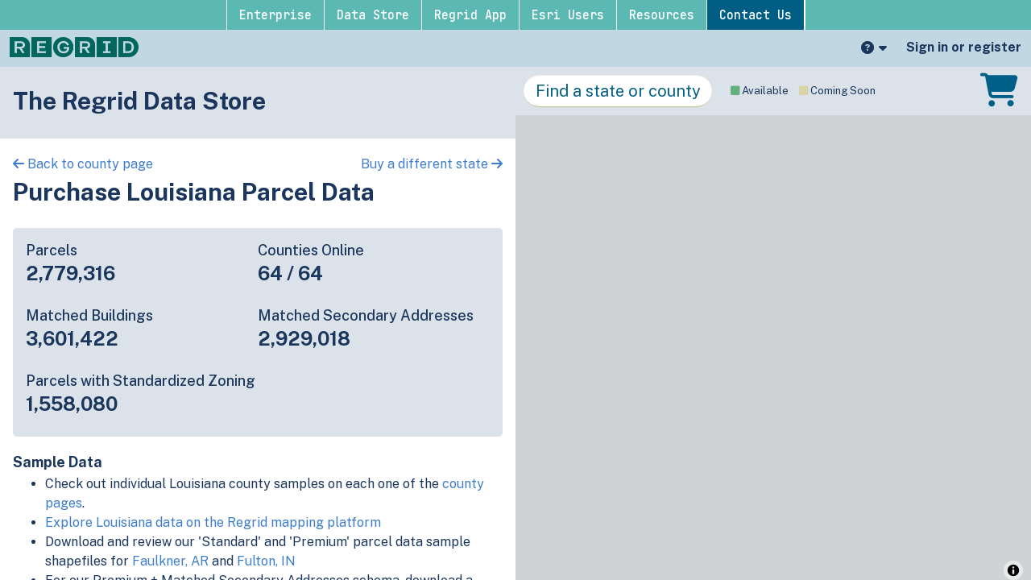

--- FILE ---
content_type: text/html; charset=utf-8
request_url: https://app.regrid.com/store/us/la/buy
body_size: 45501
content:
<!DOCTYPE html>
<html lang='en'>
<head>
<meta charset='utf-8'>
<meta content='width=device-width, initial-scale=1.0, maximum-scale=1.0, user-scalable=no' name='viewport'>
<title>
Louisiana parcel data - Regrid

</title>
<script src="//script.crazyegg.com/pages/scripts/0109/1382.js" async="async"></script>
<script>
  var data = {"popup":[null,null],"admin":null,"current_user_id":null,"dataset":"sitecontrol","dimensions_host":"https://app.regrid.com","ds":"us","ds_names":["us","2019","2018","2017","2016","2015","2014","2013","2012","2011"],"ds_lookup":{"sitecontrol":"us","pig":"2019","dog":"2018","rooster":"2017","monkey":"2016","sheep":"2015","horse":"2014","snake":"2013","dragonfly":"2012","rabbit":"2011"},"env":"production","esri_basemap_key":"AAPK299be3bc75404f02bbe776e20f212e75oX5QWHW4q_AmGhesopDo0ynZefr7cTqo7rny0-QP3YAb3TmtD-hhb0Yi2BKGaBMx","flags":{"csv_streaming":true,"stripe_ach":true,"jwt_mobile":false,"react_map_component":true,"self_serve_api":true,"hubspot":true,"canada_app":true,"ap_auth":false},"groups":[],"group":null,"group_slug":null,"group_token":false,"has_sitecontrol":null,"is_manager":null,"host":"app.regrid.com","mapbox":{"access_token":"pk.eyJ1IjoibG92ZWxhbmQiLCJhIjoibHFTSURFNCJ9.titsQDMlSIud_r60hOlmeA"},"jwt":null,"min_zoom":11,"notifications":[],"plan_name":null,"plan_simple":null,"session_id":{"public_id":"7ad1040e365f946b897e29dbde66f7df"},"show_tips":null,"signed_in":false,"sitecontrol":true,"tileserver":"https://tiles.regrid.com","tile_token":null,"username":"Anonymous","usage_and_limits":null,"max_list_count":5000,"support_url":"https://support.regrid.com","localization":{"admin1":{"ca":{"one":"province","other":"provinces"},"us":{"one":"state","other":"states"}},"admin2":{"ca":{"one":"census division","other":"census divisions"},"us":{"one":"county","other":"counties"},"us/pr":{"one":"municipio","other":"municipios"}},"admin3":{"us":{"one":"city","other":"cities"},"ca":{"one":"census subdivision","other":"census subdivisions"},"us/pr":{"one":"barrio","other":"barrios"}}},"limits":{"max_pro_sessions":2,"max_pro_bookmarks":100,"max_pro_hoods":10,"max_hood_sqmi":80,"max_free_hoods":0,"max_free_bookmarks":0,"max_geojson":8000,"max_list_count":5000,"max_sources":4,"antiscrape_anon":5,"antiscrape_free":25,"antiscrape_pro":1000,"antiscrape_team":2000,"api":{"default_limit":20,"max_radius":32187,"point_limit":1000,"length_limit":150000,"area_limit":1000000000,"area_limit_miles":386.1021,"min_score":0.5,"tokens":5,"tokens_admin":10,"tokens_admin_eval":1,"batch_slice_size":500,"batch_count_limit":100000,"batch_mb_limit":50,"batch_max_active":10}}};
</script>
<script src="/packs/js/runtime-4b0ddfe046da7a4756d2.js" defer="defer"></script>
<script src="/packs/js/697-62ae50cff545637f3634.js" defer="defer"></script>
<script src="/packs/js/913-20b17777b9a92fb44fe7.js" defer="defer"></script>
<script src="/packs/js/application-6a3efefcf676dd8ebd2b.js" defer="defer"></script>
<script src="/assets/application-0c8f7979f01ff88f78626b942441f5dc71261ac3cabb546b5fdd15aee90c6ea8.js"></script>
<!-- / Lazy load SDK -->
<script crossorigin='anonymous' src='https://js.sentry-cdn.com/9434e191ece3499f96dcb3e13b2fc134.min.js'></script>
<script>
  Sentry.onLoad(function() {
    Sentry.init({
      dsn: 'https://9434e191ece3499f96dcb3e13b2fc134@o68153.ingest.sentry.io/1377081',
      environment: "production",
      //integrations: [new Integrations.BrowserTracing()],
      tracesSampleRate: 0.1
    });
    if(window.data.signed_in) {
      Sentry.configureScope(function(scope) {
        scope.setUser({
          email: null,
          id: window.data.current_user_id
        });
      });
    }
  });
</script>

<script src="https://api.mapbox.com/mapbox-gl-js/v1.7.0/mapbox-gl.js"></script>
<link href="https://api.mapbox.com/mapbox-gl-js/v1.7.0/mapbox-gl.css" rel="stylesheet" />

<script src="/assets/components-5e4bd62feaac85626bb143503055d3b597dde6482be0be2e029c40c74080bab5.js"></script>
<script>
  // Initialize + config GA4 as recommended by these migration docs:
  //   https://support.google.com/analytics/answer/10271001?hl=en#zippy=%2Cin-this-article
  //   https://support.google.com/analytics/answer/9310895#zippy=%2Cin-this-article
  // This block is above the GTM container loader so that it will already have user_id present when it inits
  window.dataLayer = window.dataLayer || [];
  function gtag(){dataLayer.push(arguments);}
  gtag('js', new Date());
  
  // Initial user-data variables
  // - user_id gets read into a GTM variable and passed to the special user_id GA4 var 
  // - we used to pass window.data.plan_name in a custom dimension too
  let gtagConfig = {};
  if(window.data.current_user_id) {
    // Leave property missing/undefined if we have these null
    // They also seem to want a string property vs numeric
    gtagConfig.user_id = _.toString(window.data.current_user_id);
  }
  if(window.data.group) {
    gtagConfig.group_id = _.toString(window.data.group.id);
  }
  dataLayer.push(gtagConfig);
  gtag('config', 'G-NGWML8455J');
</script>
<script>
  (function(w,d,s,l,i){w[l]=w[l]||[];w[l].push({'gtm.start':
  new Date().getTime(),event:'gtm.js'});var f=d.getElementsByTagName(s)[0],
  j=d.createElement(s),dl=l!='dataLayer'?'&l='+l:'';j.async=true;j.src=
  'https://www.googletagmanager.com/gtm.js?id='+i+dl;f.parentNode.insertBefore(j,f);
  })(window,document,'script','dataLayer','GTM-TQGH3PV');
</script>

<script>
  // Limited HubSpot Embed 
  // omits banner functionality, web interactivity, Facebook ad integration, form collection
  
  // This turns off dynamic loading of all the other HS scripts (see https://github.com/loveland/wdwot/pull/5894)
  var _hsq = _hsq || [];
  _hsq.push(['setTrackingGate', 'AnalyticsTracking:BlockEmbeddedScriptReload']);
  
  (function(scriptId) {
    // Check if the script already exists ("hs-analytics")
    if (!document.getElementById(scriptId)) {
      var newScript = document.createElement("script");
      newScript.src = "https://js.hs-analytics.net/analytics/1691517900000/9363140.js";
      newScript.type = "text/javascript";
      newScript.id = scriptId; // "hs-analytics"
  
      var firstScript = document.getElementsByTagName("script")[0];
      firstScript.parentNode.insertBefore(newScript, firstScript);
    }
  })("hs-analytics");
  
  // Limited HubSpot Embed - one line
  // omits banner functionality, web interactivity, Facebook ad integration, form collection
  // !function(e,t){if(!document.getElementById(e)){var c=document.createElement("script");c.src="https://js.hs-analytics.net/analytics/1691517900000/9363140.js",c.type="text/javascript",c.id=e;var n=document.getElementsByTagName("script")[0];n.parentNode.insertBefore(c,n)}}("hs-analytics");
  
  
  // Full HubSpot Embed 
  // includes banner functionality, web interactivity, Facebook ad integration, form collection
  // Start of HubSpot Embed Code
  // var s = document.createElement('script');
  // s.type = 'text/javascript';
  // s.async = true;
  // s.defer = true;
  // s.src = '//js.hs-scripts.com/9363140.js';
  // s.id = 'hs-script-loader';
  // document.getElementsByTagName('head')[0].appendChild(s);
  // End of HubSpot Embed Code
</script>

<script>
  function loadZendesk() {
    var script = document.createElement('script');
    script.id = 'ze-snippet';
    script.src = "https://static.zdassets.com/ekr/snippet.js?key=5a21b789-89a8-42bc-b298-4e065babad00";
    script.async = true;
    document.head.appendChild(script);
    script.addEventListener('load', function() {
      initZendesk();
    })
  }
  
  function initZendesk() {
    let zendeskSettings = {"metadata":{"21374011251476":"web"},"tags":["webapp"]};
    // Authenticated identity - https://developer.zendesk.com/api-reference/widget-messaging/web/authentication/
    if(zendeskSettings.jwt) {
      zE("messenger", "loginUser", function(callback) {
        callback(zendeskSettings.jwt);
      });
    }
    if(zendeskSettings.metadata) {
      // https://support.zendesk.com/hc/en-us/articles/5658339908378
      let fieldArray = Object.entries(zendeskSettings.metadata).map(([id, value]) => {
        return { id: id, value: value };
      });
      zE('messenger:set', 'conversationFields', fieldArray);
    }
    if(zendeskSettings.tags) {
      zE('messenger:set', 'conversationTags', zendeskSettings.tags);
    }
  }
  
  // Don't show on mobile
  // https://developer.zendesk.com/documentation/classic-web-widget-sdks/chat-widget/customising-the-widget/hiding-the-chat-widget-on-mobile-devices/
  (function() {
    let ua = navigator.userAgent.toLowerCase(), platform = navigator.platform.toLowerCase();
    let platformName = ua.match(/ip(?:ad|od|hone)/) ? 'ios' : (ua.match(/(?:webos|android)/) || platform.match(/mac|win|linux/) || ['other'])[0],
    isMobile = /ios|android|webos/.test(platformName);
    if(!isMobile) {
      loadZendesk();
    }
  })();
</script>

<link rel="stylesheet" media="all" href="/assets/application-0d00d4efba9546ab666d7709d4e4eb7152dbdca854f63f6dba63c16db8a12a16.css" />
<meta content='IE=edge' http-equiv='X-UA-Compatible'>
<meta http-equiv='x-pjax-version'>
<link rel="alternate" type="application/rss+xml" title="RSS" href="https://app.regrid.com/blog.rss" />
<meta content='Louisiana parcel data - Regrid' name='title'>
<meta content='parcels properties detroit city tax foreclosure advocates blight surveys vacancy blexting blext real land use estate mobile motor city mapping open data database' name='keywords'>
<meta content='Regrid.com is dedicated to putting America online parcel by parcel. We work with governments, developers, neighborhood groups, and passionate individuals to gather and present information about property in clear, actionable ways. In Detroit our community missions include arming people with information to battle a plague of tax foreclosures and running an ongoing survey of property conditions to help fight blight.' name='description'>
<meta content='A5CD5975BFD5109FCFC2157E7EEE1B2A' name='msvalidate.01'>
<meta content='2901636,620415163' property='fb:admins'>
<meta content='Louisiana parcel data' property='og:title'>
<meta content='https://app.regrid.com/store/us/la/buy' property='og:url'>
<meta content='Regrid' property='og:site_name'>
<meta content='website' property='og:type'>
<meta content='https://app.regrid.com/us/la/icon.jpeg' property='og:image'>
<meta content='summary_large_image' property='twitter:card'>
<meta content='Louisiana parcel data' property='twitter:title'>
<meta content='@regridapp' property='twitter:creator'>
<meta content='https://app.regrid.com/store/us/la/buy' property='twitter:url'>
<meta content='159 million parcel boundaries and records covering 99% of Americans across 3,229 counties and growing. Purchase high quality, standardized parcel data by the county, state, or nationwide.' property='twitter:description'>
<meta content='https://app.regrid.com/us/la/icon.jpeg' property='twitter:image'>
<meta property='map.name'>
<meta property='map.slug'>
<meta property='map.auction'>
<meta property='group.name'>
<meta property='group.slug'>
<meta content='159 million parcel boundaries and records covering 99% of Americans across 3,229 counties and growing. Purchase high quality, standardized parcel data by the county, state, or nationwide.' property='og:description'>
<meta content='marketing' property='page_type'>
<link rel="apple-touch-icon" sizes="180x180" href="/assets/favicons/apple-touch-icon.png">
<link rel="icon" type="image/png" sizes="32x32" href="/assets/favicons/favicon-32x32.png">
<link rel="icon" type="image/png" sizes="16x16" href="/assets/favicons/favicon-16x16.png">
<link rel="manifest" href="/assets/favicons/site.webmanifest">
<link rel="shortcut icon" href="/assets/favicons/favicon.ico">
<meta name="theme-color" content="#ffffff">

<meta name="csrf-param" content="authenticity_token" />
<meta name="csrf-token" content="hdM4kvTpaLvcLMabxvgT6wvHoWZlQGfePVVjfONmpD0W71805lhnbYkKuHsfIwFadphlDsJyukMszDQcEMmxtg==" />
<meta name="action-cable-url" content="/cable" />

</head>
<body class='production free not-signed-in plan-free'>
<noscript>
<iframe height='0' src='https://www.googletagmanager.com/ns.html?id=GTM-TQGH3PV' style='display:none;visibility:hidden' width='0'></iframe>
</noscript>
<div class='all'>
<div class='modal mobile-only' id='mobile-app'>
<div class='modal-dialog'>
<div class='modal-content'>
<a class='close'>
<i class='fas fa-times' id='x-button'></i>
</a>
<div class='container'>
<p class='centered bold'>
Get the Regrid App for a better mobile experience
</p>
<div class='centered'>
<a class='btn btn-primary btn-lg btn-round' href='https://regrid.com/apps' id='app-btn'>
Get App
</a>
</div>
</div>
</div>
</div>
</div>
<script>
  $(document).ready(function() {
    // Hide modal if it has been closed recently
    if (localStorage.getItem('app-banner-closed')) {
      $('#mobile-app.modal').hide();
    } else {
      $('#mobile-app #x-button').click(function(e) {
        $('#mobile-app.modal').hide();
        localStorage.setItem('app-banner-closed', true);
      });
  
      // Detect OS and modify button href
      var userAgent = navigator.userAgent || navigator.vendor || window.opera;
      var $appBtn = $('#app-btn');
  
      // Windows Phone must come first because its UA also contains "Android"
      if(userAgent.match(/windows phone/i)) {
        return;
      } else if(userAgent.match(/android/i)) {
        $appBtn.attr('href', 'https://play.google.com/store/apps/details?id=com.loveland.pr');
      } else if(userAgent.match(/ipad|iphone|ipad/i)) {
        $appBtn.attr('href', 'https://itunes.apple.com/us/app/loveland-next/id1338927298?mt=8');
      }
    }
  });
</script>

<!-- See marketing_nav.scss for notes -->

<div id="marketing-nav" class="hd-row hd-row-2">
  <div class="hd-container">
    <ul class="hd-nav">
      <li>
        <a href="https://regrid.com/enterprise" title="">Enterprise</a>
        <div class="sub-menu">
          <div class="hd-row">
            <div class="col-6">
              <div class="sb-menu-v2">
                <h3 class="flex-row-start">
                  <img
                    class="mm-image"
                    src="https://regrid.com/hubfs/nationwide-parcel-data-2.svg"
                    alt="Regrid premium parcel data menu icon"
                  />
                  <span>Premium Parcels</span>
                </h3>
                <ul>
                  <li class="sb-menu-li">
                    <a href="https://regrid.com/enterprise" title="">
                      <img
                        src="https://regrid.com/hubfs/parcel%20-data.svg"
                        alt="US Parcel Data"
                      />
                      <span>U.S. Parcels</span>
                    </a>
                  </li>

                  <li class="sb-menu-li">
                    <a href="https://regrid.com/canada" title="">
                      <img
                        src="https://regrid.com/hubfs/canada_nav-menu-icon.png"
                        alt="Canada Parcel Data"
                      />
                      <span>Canadian Parcels</span>
                    </a>
                  </li>

                  <li class="sb-menu-li">
                    <a href="https://regrid.com/global" title="">
                      <img
                        src="https://regrid.com/hubfs/global-icon.png"
                        alt="Global Parcel Data"
                      />
                      <span>Global Parcels</span>
                    </a>
                  </li>
                </ul>
                <div class="sb-menu-divider"></div>
              </div>
              <div class="sb-menu-v2">
                <h3 class="flex-row-start">
                  <img
                    class="mm-image"
                    src="https://regrid.com/hubfs/Nav%20Menu%20Icons/arc-eng-con_menu-icon-1.svg"
                    alt="Spatial add-ons menu icon"
                  />
                  <span>Spatial Add-Ons</span>
                </h3>

                <ul>
                  <li class="sb-menu-li">
                    <a href="https://regrid.com/building-footprints" title="">
                      <img
                        src="https://regrid.com/hubfs/matched-buildings_color.png"
                        alt="Matched building footprints menu icon"
                      />
                      <span>Matched Building Footprints</span>
                    </a>
                  </li>

                  <li class="sb-menu-li">
                    <a
                      href="https://regrid.com/validated-us-addresses"
                      title=""
                    >
                      <img
                        src="https://regrid.com/hubfs/secondary-addresses-door_color-2025.png"
                        alt="Matched secondary addresses menu icon"
                      />
                      <span>Matched Secondary Addresses</span>
                    </a>
                  </li>

                  <li class="sb-menu-li">
                    <a href="https://regrid.com/zoning" title="">
                      <img
                        src="https://regrid.com/hubfs/zoning-icon_color-2025.png"
                        alt="Standardized zoning menu icon"
                      />
                      <span>Standardized Zoning</span>
                    </a>
                  </li>

                  <li class="sb-menu-li">
                    <a
                      href="https://regrid.com/enhanced-property-ownership"
                      title=""
                    >
                      <img
                        src="https://regrid.com/hubfs/enhanced-ownership-1.svg"
                        alt="Enhanced property ownership menu icon"
                      />
                      <span>Daily Ownership Updates</span>
                    </a>
                  </li>
                </ul>
              </div>
            </div>

            <div class="col-6">
              <div class="sb-menu-v2">
                <h3 class="flex-row-start">
                  <img
                    class="mm-image"
                    src="https://regrid.com/hubfs/roadway-row-icon_2025-1.png"
                    alt="Roadway ROW menu icon"
                  />
                  <span>Roadway ROW</span>
                </h3>

                <ul>
                  <li class="sb-menu-li">
                    <a href="https://regrid.com/roadway" title="">
                      <img
                        src="https://regrid.com/hubfs/self-serve-parcel-api-1.svg"
                        alt="U.S. Roadway Polygons menu icon"
                      />
                      <span>U.S. Roadway Polygons</span>
                    </a>
                  </li>
                </ul>
                <div class="sb-menu-divider"></div>
              </div>

              <div class="sb-menu-v2">
                <h3 class="flex-row-start">
                  <img
                    class="mm-image"
                    src="https://regrid.com/hubfs/support.svg"
                    alt="Regrid Data Access group menu icon"
                  />
                  <span>Data Access</span>
                </h3>

                <ul>
                  <li class="sb-menu-li">
                    <a href="https://app.regrid.com/store" title="">
                      <img
                        src="https://regrid.com/hubfs/data-store-2.svg"
                        alt="Coverage map menu icon"
                      />
                      <span>Coverage Map</span>
                    </a>
                  </li>

                  <li class="sb-menu-li">
                    <a
                      href="https://support.regrid.com/parcel-data/schema"
                      title=""
                    >
                      <img
                        src="https://regrid.com/hubfs/blog_resources_icon-1.svg"
                        alt="Parcel Schema menu icon"
                      />
                      <span>Parcel Schema</span>
                    </a>
                  </li>

                  <li class="sb-menu-li">
                    <a
                      href="https://support.regrid.com/bulk-files/bulk-data-formats"
                      title=""
                    >
                      <img
                        src="https://regrid.com/hubfs/bulk-file-folder-icon_2025%20(1).png"
                        alt="Bulk Files menu icon"
                      />
                      <span>Bulk Files</span>
                    </a>
                  </li>

                  <li class="sb-menu-li">
                    <a
                      href="https://regrid.com/feature-service"
                      title=""
                    >
                      <img
                        src="https://regrid.com/hubfs/feature-service_icon_2025.png"
                        alt="Feature Service menu icon"
                      />
                      <span>Feature Service</span>
                    </a>
                  </li>

                  <li class="sb-menu-li">
                    <a
                      href="https://regrid.com/api"
                      title=""
                    >
                      <img
                        src="https://regrid.com/hubfs/api-icon_2025.png"
                        alt="Parcel API & Tiles menu icon"
                      />
                      <span>Parcel API & Tiles</span>
                    </a>
                  </li>

                  <li class="sb-menu-li">
                    <a
                      href="https://support.regrid.com/api/section/interactive-api-sandbox"
                      title=""
                    >
                      <img
                        src="https://regrid.com/hubfs/interactive-api-sandbox_icon_2025.png"
                        alt=""
                      />
                      <span>Interactive API Sandbox</span>
                    </a>
                  </li>
                </ul>
              </div>
            </div>
          </div>
        </div>
      </li>
      <li>
        <a href="https://app.regrid.com/store" title="">Data Store</a>
      </li>
      <li>
        <a href="https://regrid.com/property-app" title="">Regrid App</a>
      </li>
      <li>
        <a href="https://regrid.com/esri" title="">Esri Users</a>
      </li>
      <li>
        <a href="https://support.regrid.com" title="">Resources</a>

          <div class="sub-menu">
            <div class="hd-row">
              <div class="col-6">
                <div class="sb-menu-v2">
                  <h3 class="flex-row-start">
                    <img
                      class="mm-image"
                      src="https://regrid.com/hubfs/support.svg"
                      alt="Support menu icon"
                    />
                    <span>Support</span>
                  </h3>

                  <ul>
                    <li class="sb-menu-li">
                      <a href="https://support.regrid.com" title="">
                        <img
                          src="https://regrid.com/hubfs/support_resources_icon-1.svg"
                          alt="Support site menu icon"
                        />
                        <span>Support Site</span>
                      </a>
                    </li>

                    <li class="sb-menu-li">
                      <a
                        href="https://www.youtube.com/playlist?list=PLwSzIfVit8o7SzRYilD8wKGbqtAYA7bsv"
                        title=""
                      >
                        <img
                          src="https://regrid.com/hubfs/tutorialvideos_resources_icon.svg"
                          alt="Tutorial videos menu icon"
                        />
                        <span>Tutorial Videos</span>
                      </a>
                    </li>
                  </ul>

                  <div class="sb-menu-divider"></div>
                </div>
                <div class="sb-menu-v2">
                  <h3 class="flex-row-start">
                    <img
                      class="mm-image"
                      src="https://regrid.com/hubfs/content.svg"
                      alt="Content menu icon"
                    />
                    <span>Content</span>
                  </h3>

                  <ul>
                    <li class="sb-menu-li">
                      <a href="https://regrid.com/blog" title="">
                        <img
                          src="https://regrid.com/hubfs/blog_resources_icon-1.svg"
                          alt="Blog menu icon"
                        />
                        <span>Blog</span>
                      </a>
                    </li>

                    <li class="sb-menu-li">
                      <a href="https://regrid.com/customers" title="">
                        <img
                          src="https://regrid.com/hubfs/testimonials_resources_icon-1.svg"
                          alt="Customer stories menu icon"
                        />
                        <span>Customer Stories</span>
                      </a>
                    </li>

                    <li class="sb-menu-li">
                      <a href="https://regrid.com/reports" title="">
                        <img
                          src="https://regrid.com/hubfs/reports_resources_icon-2.svg"
                          alt="Reports menu icon"
                        />
                        <span>Reports</span>
                      </a>
                    </li>
                  </ul>
                </div>
              </div>

              <div class="col-6">
                <div class="sb-menu-v2">
                  <h3 class="flex-row-start">
                    <img
                      class="mm-image"
                      src="https://regrid.com/hubfs/Nav%20Menu%20Icons/bro-tele_menu-icon-1.svg"
                      alt="Programs menu icon"
                    />
                    <span>Programs</span>
                  </h3>

                  <ul>
                    <li class="sb-menu-li">
                      <a href="https://regrid.com/purpose" title="">
                        <img
                          src="https://regrid.com/hubfs/Nav%20Menu%20Icons/academia_menu-icon.svg"
                          alt="academia_menu-icon"
                        />
                        <span>Nonprofit &amp; Academia</span>
                      </a>
                    </li>

                    <li class="sb-menu-li">
                      <a href="https://regrid.com/giving" title="">
                        <img
                          src="https://regrid.com/hubfs/Nav%20Menu%20Icons/academia_menu-icon.svg"
                          alt="Regrid giving menu icon"
                        />
                        <span>Regrid Giving</span>
                      </a>
                    </li>
                  </ul>
                  <div class="sb-menu-divider"></div>
                </div>



              <div class="sb-menu-v2">
                <h3 class="flex-row-start">
                  <img
                    class="mm-image"
                    src="https://regrid.com/hubfs/Nav%20Menu%20Icons/shop_icon_2025%20(2).png"
                    alt="Shop menu icon"
                  />
                  <span>Shop</span>
                </h3>

                <ul>
                  <li class="sb-menu-li">
                    <a target="_blank" rel="noopener noreferrer" href="https://shops.swagup.com/aQUyMTQxOGEz/the-regrid-store" title="">
                      <img
                        src="https://regrid.com/hubfs/Nav%20Menu%20Icons/merch_icon_2025.png"
                        alt="academia_menu-icon"
                      />
                      <span>Regrid Merch</span>
                    </a>
                  </li>
                </ul>
              </div>
            </div>
          </div>
        </div>
      </li>
      <li>
        <a
          href="https://regrid.com/parcel-data-expert"
          title=""
          class="hd-cta-btn"
          >Contact Us
        </a>
      </li>
      <li>
        <a
          href="#"
          title="Hide this menu and remember my choice"
          class="close-btn"
          >Hide Menu
        </a>
      </li>
    </ul>
  </div>
</div>

<div class='plan-free mapboxgl-ff' id='header'>
<nav class='brand'>
<ul class='nav'>
<!-- / If we're on a marketing / non-group page, show the regrid.com link -->
<li class='mobile-first'>
<a aria-label='Regrid home' data-skip-pjax data-tab='welcome' href='https://regrid.com' title='Regrid home'>
<img class="logo" src="/assets/logos/REGRID_logo_primary_horiz_trans_329c-891bc5502b2749f2f0699ca91a9b6d01f0a06eb2dc67639a0ab0ea08750b7087.png" />
</a>
</li>
<li class='grow'></li>
<!-- / Support -->
<li>
<div class='dropdown'>
<span aria-expanded='false' aria-label='Support' class='dropdown-toggle' data-toggle='dropdown'>
<i class="fas fa-question-circle" aria-hidden="true"></i>
<span class='mobile-only'>Support</span>
<i class="fas fa-caret-down" aria-hidden="true"></i>
</span>
<ul class='dropdown-menu pull-right'>
<li>
<a aria-label='Support' href='https://support.regrid.com' target='llsupport'>Support</a>
</li>
<li>
<a aria-label='Platform FAQ' href='https://support.regrid.com/articles/FAQs' target='llsupport'>Platform FAQ</a>
</li>
<li>
<a aria-label='Parcel Data FAQ' href='https://support.regrid.com/articles/parcel-data-faq' target='llsupport'>Parcel Data FAQ</a>
</li>
<li>
<a href='https://regrid.com/tutorials'>Tutorials</a>
</li>
</ul>
</div>
</li>
<!-- / Current User / Sign-In -->
<li>
<a data-path='me' data-skip-pjax='1' data-toggle='modal' href='#signinModal'>
<div class='tablet-only'>
<i class="fas fa-user" aria-hidden="true"></i>
</div>
<div class='notablet'>Sign in or register</div>
<div class='mobile-only'>Sign in or register</div>
</a>
</li>
</ul>
<div class='mobile-only'>
<p class='brand-nav-message guide-msg speech'>
Regrid is the leading provider of land parcels & location context data for your maps, apps & spatial analysis.
</p>
<p class='brand-nav-message guide-msg speech'>
If you and your team are looking for high-quality, standardized <a target="_blank" href="https://regrid.com/parcels">nationwide parcel data</a>, then reach out to our team at <a href="mailto:parcels@regrid.com">parcels@regrid.com</a> to get the conversation started.
</p>
</div>
</nav>
</div>
<a class='mapboxgl-ff' data-skip-pjax='1' href='#' id='sandwich'>
<i class="fas fa-bars" aria-hidden="true"></i>
</a>
<div class='mapboxgl-ff ' id='spinner'>
<div class='subspin'></div>
<div class='subspin'></div>
<div class='subspin'></div>
<div class='subspin'></div>
<div class='subspin'></div>
<div class='subspin'></div>
</div>

<div id='pjax-container'>
<div class='app parcelverse'>
<div class='show' id='waterfall'>
<div class='tab-content county'>
<div class='tab-pane active' id='overview'>
<section class='contrast omg-background'>
<div class='omg-background-in'>
<h2 class='title'><a href="/store">The Regrid Data Store</a></h2>
</div>
</section>
<div class='county-arrows'>
<div class='back-link'>
<a href="/store/us/la"><i class='fas fa-arrow-left'></i>
Back to county page
</a></div>
<div class='buy-link'>
<a href="/store/us#states">Buy a different state
<i class='fas fa-arrow-right'></i>
</a></div>
</div>
<h2>Purchase Louisiana Parcel Data</h2>
<section class='basics rounded padded'>
<div class='factoid'>
<p class='h4 margin-btm-sm'>Parcels</p>
<p class='h3 bold margin-top-sm'>2,779,316</p>
</div>
<div class='factoid'>
<p class='h4 margin-btm-sm'>Counties Online</p>
<p class='h3 bold margin-top-sm'>64 / 64</p>
</div>
<div class='factoid'>
<p class='h4 margin-btm-sm'>Matched Buildings</p>
<p class='h3 bold margin-top-sm'>3,601,422</p>
</div>
<div class='factoid'>
<p class='h4 margin-btm-sm'>Matched Secondary Addresses</p>
<p class='h3 bold margin-top-sm'>2,929,018</p>
</div>
<div class='factoid'>
<p class='h4 margin-btm-sm'>Parcels with Standardized Zoning</p>
<p class='h3 bold margin-top-sm'>1,558,080</p>
</div>
</section>
<h4>Sample Data</h4>
<ul>
<li>
Check out individual Louisiana county samples on each one of the <a data-skip-pjax="1" href="/store/us/la">county pages</a>.
</li>
<li>
<a target="_blank" href="/us/la">Explore Louisiana data on the Regrid mapping platform</a>
</li>
<li>
Download and review our 'Standard' and 'Premium' parcel data sample shapefiles for <a data-skip-pjax="1" href="/store/us/ar/faulkner/sample.shp">Faulkner, AR</a>
and <a data-skip-pjax="1" href="/store/us/in/fulton/sample.shp">Fulton, IN</a>
</li>
<li>
For our Premium + Matched Secondary Addresses schema, download a secondary addresses sample csv for <a data-skip-pjax="1" href="/store/us/ar/faulkner/address_sample.csv">Faulkner, AR</a> and <a data-skip-pjax="1" href="/store/us/in/fulton/address_sample.csv">Fulton, IN</a>.
</li>
<li>
For our Premium + Matched Building Footprints schema, download a buildings sample shapefile for <a data-skip-pjax="1" href="/store/us/ar/faulkner/building_sample.shp">Faulkner, AR</a> and <a data-skip-pjax="1" href="/store/us/in/fulton/building_sample.shp">Fulton, IN</a>.
</li>
<li>
See our <a target="_blank" href="/store/license">data store license agreement</a>
</li>
</ul>
<section>
<div class='ie11-only padded frame'>
<h4 class='warning'>Please use Edge, Firefox, or Chrome to purchase data</h4>
<p>We're sorry, we don't currently support using Internet Explorer 11 to purchase data.</p>
</div>
<script>
  $(document).ready(function() {
    if (!!window.MSInputMethodContext && !!document.documentMode) {
      $('.ie11-only').css('display', 'block');
    }
  });
</script>

<div data-react-class="Parcelverse/ProductSelector" data-react-props="{&quot;cart&quot;:{},&quot;headline&quot;:&quot;Louisiana&quot;,&quot;path&quot;:&quot;/us/la&quot;,&quot;products&quot;:[{&quot;id&quot;:&quot;standard&quot;,&quot;variant&quot;:&quot;standard&quot;,&quot;state&quot;:true,&quot;format&quot;:&quot;all&quot;,&quot;name&quot;:&quot;Standard Parcel Data&quot;,&quot;format_types&quot;:[&quot;FileGDB&quot;,&quot;SHP&quot;,&quot;GeoPKG&quot;,&quot;GeoJSON&quot;,&quot;CSV&quot;],&quot;schemas&quot;:{&quot;regrid&quot;:&quot;https://support.regrid.com/parcel-data/schema&quot;},&quot;coverage_report&quot;:&quot;https://docs.google.com/spreadsheets/d/1rvRYv6_ppZlwbmyi2kbzemot6FOEm2EEPdHPyENTQPE/&quot;,&quot;description&quot;:&quot;\u003ca href=&#39;https://support.regrid.com/parcel-data/schema&#39;\u003eAll available standard attributes\u003c/a\u003e plus parcel geometries.&quot;,&quot;description_no_shapefile&quot;:&quot;\u003ci class=&#39;fas fa-exclamation-circle margin-right-sm&#39;\u003e\u003c/i\u003e\u003cspan class=&#39;italic&#39;\u003eShapefile is not available for download \u003ca href=&#39;https://support.regrid.com/articles/parcel-data-faq/#why-do-some-shapefiles-say-2gb_warn-in-the-file-name&#39; target=&#39;llext&#39;\u003edue to size limitations (\u003e2GB)\u003c/a\u003e. Please \u003ca href=&#39;mailto:parcels@regrid.com&#39; target=&#39;_blank&#39;\u003econtact us\u003c/a\u003e for delivery of this Shapefile.\u003c/span\u003e\u003cp\u003e\u003c/p\u003e&quot;,&quot;price&quot;:8000},{&quot;id&quot;:&quot;premium&quot;,&quot;variant&quot;:&quot;premium&quot;,&quot;state&quot;:true,&quot;format&quot;:&quot;all&quot;,&quot;name&quot;:&quot;Premium Parcel Data&quot;,&quot;format_types&quot;:[&quot;FileGDB&quot;,&quot;SHP&quot;,&quot;GeoPKG&quot;,&quot;GeoJSON&quot;,&quot;CSV&quot;],&quot;schemas&quot;:{&quot;regrid&quot;:&quot;https://support.regrid.com/parcel-data/schema&quot;},&quot;coverage_report&quot;:&quot;https://docs.google.com/spreadsheets/d/1rvRYv6_ppZlwbmyi2kbzemot6FOEm2EEPdHPyENTQPE/&quot;,&quot;description&quot;:&quot;Everything in our Standard Schema plus premium \u003ca href=&#39;/pages/vacancy&#39; target=&#39;llext&#39;\u003evacancy, residential delivery indicator\u003c/a\u003e, \u003ca href=&#39;https://support.regrid.com/parcel-data/schema#ll_row_parcel&#39; target=&#39;llext&#39;\u003eright-of-way parcels\u003c/a\u003e, and \u003ca href=&#39;https://support.regrid.com/articles/parcel-data-faq/#building-data&#39; target=&#39;llext&#39;\u003ebuilding footprint attributes\u003c/a\u003e.&quot;,&quot;description_no_shapefile&quot;:&quot;\u003ci class=&#39;fas fa-exclamation-circle margin-right-sm&#39;\u003e\u003c/i\u003e\u003cspan class=&#39;italic&#39;\u003eShapefile is not available for download \u003ca href=&#39;https://support.regrid.com/articles/parcel-data-faq/#why-do-some-shapefiles-say-2gb_warn-in-the-file-name&#39; target=&#39;llext&#39;\u003edue to size limitations (\u003e2GB)\u003c/a\u003e. Please \u003ca href=&#39;mailto:parcels@regrid.com&#39; target=&#39;_blank&#39;\u003econtact us\u003c/a\u003e for delivery of this Shapefile.\u003c/span\u003e\u003cp\u003e\u003c/p\u003e&quot;,&quot;price&quot;:12000},{&quot;id&quot;:&quot;addresses-addon&quot;,&quot;variant&quot;:&quot;addresses&quot;,&quot;state&quot;:true,&quot;format&quot;:&quot;all&quot;,&quot;name&quot;:&quot;Matched Secondary Addresses&quot;,&quot;addon&quot;:true,&quot;legacy&quot;:false,&quot;addon_description&quot;:&quot;Matched Secondary Addresses&quot;,&quot;format_types&quot;:[&quot;CSV&quot;],&quot;schemas&quot;:{&quot;regrid&quot;:&quot;https://support.regrid.com/parcel-data/schema&quot;,&quot;matched_address&quot;:&quot;https://support.regrid.com/parcel-data/address-schema&quot;},&quot;coverage_report&quot;:&quot;https://docs.google.com/spreadsheets/d/1rvRYv6_ppZlwbmyi2kbzemot6FOEm2EEPdHPyENTQPE/&quot;,&quot;description&quot;:&quot;All \u003ca href=&#39;https://regrid.com/addresses&#39; target=&#39;llext&#39;\u003eknown addresses in the US\u003c/a\u003e, validated, \u003ca href=&#39;https://support.regrid.com/parcel-data/address-schema&#39; target=&#39;llext&#39;\u003estandardized\u003c/a\u003e and matched to \u003ca href=&#39;https://support.regrid.com/parcel-data/schema&#39; target=&#39;llext&#39;\u003eRegrid Premium Schema\u003c/a\u003e. See Sample Data section above to review a sample of matched secondary addresses data.&quot;,&quot;unavailable_message&quot;:&quot;Matched Secondary Addresses are currently not available. Please \u003ca href=&#39;mailto:parcels@regrid.com&#39; target=&#39;_blank&#39;\u003eemail us\u003c/a\u003e if you&#39;re interested in seeing Matched Secondary Addresses for this county.&quot;,&quot;price&quot;:5000},{&quot;id&quot;:&quot;buildings-addon&quot;,&quot;variant&quot;:&quot;buildings&quot;,&quot;state&quot;:true,&quot;format&quot;:&quot;all&quot;,&quot;name&quot;:&quot;Matched Building Footprints&quot;,&quot;addon&quot;:true,&quot;legacy&quot;:false,&quot;addon_description&quot;:&quot;Matched Building Footprints&quot;,&quot;format_types&quot;:[&quot;FileGDB&quot;,&quot;SHP&quot;,&quot;CSV&quot;,&quot;GeoPKG&quot;,&quot;GeoJSON&quot;],&quot;schemas&quot;:{&quot;regrid&quot;:&quot;https://support.regrid.com/parcel-data/schema&quot;,&quot;matched_buildings&quot;:&quot;https://support.regrid.com/parcel-data/buildings-schema&quot;},&quot;coverage_report&quot;:&quot;https://docs.google.com/spreadsheets/d/1rvRYv6_ppZlwbmyi2kbzemot6FOEm2EEPdHPyENTQPE/#gid=425686130&quot;,&quot;description&quot;:&quot;Nationwide, \u003ca href=&#39;https://regrid.com/buildings&#39; target=&#39;llext&#39;\u003ematched building footprints\u003c/a\u003e, \u003ca href=&#39;https://support.regrid.com/parcel-data/buildings-schema&#39; target=&#39;llext&#39;\u003estandardized\u003c/a\u003e and matched \u0026 \u003ca href=&#39;#https://support.regrid.com/parcel-data/buildings-schema#regrid-matched-building-footprints-join-file&#39; target=&#39;llext&#39;\u003ejoined\u003c/a\u003e to \u003ca href=&#39;https://support.regrid.com/parcel-data/schema&#39; target=&#39;llext&#39;\u003eRegrid Premium Schema\u003c/a\u003e. See Sample data section above to review a sample of building footprints data.&quot;,&quot;unavailable_message&quot;:&quot;Matched Building Footprints are currently not available. Please \u003ca href=&#39;mailto:parcels@regrid.com&#39; target=&#39;_blank&#39;\u003eemail us\u003c/a\u003e if you&#39;re interested in seeing Matched Buildings Footprints for this county.&quot;,&quot;price&quot;:8000},{&quot;id&quot;:&quot;enhanced-buildings-addon&quot;,&quot;variant&quot;:&quot;enhanced_buildings&quot;,&quot;state&quot;:true,&quot;format&quot;:&quot;all&quot;,&quot;name&quot;:&quot;Matched Building Footprints with Height&quot;,&quot;addon&quot;:true,&quot;legacy&quot;:false,&quot;addon_description&quot;:&quot;Matched Building Footprints with Height&quot;,&quot;format_types&quot;:[&quot;SHP&quot;,&quot;CSV&quot;,&quot;GeoPKG&quot;,&quot;GeoJSON&quot;],&quot;schemas&quot;:{&quot;regrid&quot;:&quot;https://support.regrid.com/parcel-data/schema&quot;,&quot;matched_buildings&quot;:&quot;https://support.regrid.com/parcel-data/buildings-schema&quot;},&quot;coverage_report&quot;:&quot;https://docs.google.com/spreadsheets/d/1rvRYv6_ppZlwbmyi2kbzemot6FOEm2EEPdHPyENTQPE/#gid=425686130&quot;,&quot;description&quot;:&quot;\u003ca href=&#39;https://regrid.com/building-footprints&#39; target=&#39;llext&#39;\u003eMatched Building Footprints with Height\u003c/a\u003e adds the vertical components to the Matched Building Footprints. \u003ca href=&#39;https://support.regrid.com/parcel-data/buildings-schema&#39; target=&#39;llext&#39;\u003e Standardized\u003c/a\u003e and matched \u0026 \u003ca href=&#39;https://support.regrid.com/parcel-data/buildings-schema#regrid-matched-building-footprints-join-file&#39; target=&#39;llext&#39;\u003ejoined\u003c/a\u003e to \u003ca href=&#39;https://support.regrid.com/parcel-data/schema&#39; target=&#39;llext&#39;\u003eRegrid Premium Schema\u003c/a\u003e. See Sample data section above to review a sample of building footprints data.&quot;,&quot;unavailable_message&quot;:&quot;Matched Building Footprints with Height are currently not available. Please \u003ca href=&#39;mailto:parcels@regrid.com&#39; target=&#39;_blank&#39;\u003eemail us\u003c/a\u003e if you&#39;re interested in seeing Matched Building Footprints with Height for this county.&quot;,&quot;price&quot;:12000}],&quot;premiumAvailable&quot;:true,&quot;shapefileTooLarge&quot;:true,&quot;buildingsNotAvailable&quot;:false,&quot;zoningNotAvailable&quot;:false,&quot;zoningPercentage&quot;:56,&quot;country&quot;:&quot;US&quot;}" data-react-cache-id="Parcelverse/ProductSelector-0"></div>
</section>
<section>
<h4 id='standard-attributes'>Top Field Coverage:</h4>
<p>
See top field coverage by county below. Read about our <a target="_blank" href="https://support.regrid.com/parcel-data/schema">parcel schema fields</a>
or download a CSV with <a target="_blank" data-skip-pjax="1" href="https://docs.google.com/spreadsheets/d/1rvRYv6_ppZlwbmyi2kbzemot6FOEm2EEPdHPyENTQPE/">detailed coverage data</a>. Have questions? <a href="mailto:parcels@regrid.com">Please reach out</a> &mdash; we're happy to help.
</p>
</section>
<section class='contrast offer'>
<h4>Interested in bulk parcel data or API access?</h4>
<p>We'd love to help. <a href="/parcels">See our bulk parcel page for rates and details.</a></p>
</section>
<section class='coverage'>
<div data-section='premium'>
<h4 class='coverage pointer'>
Top Field Coverage by County
</h4>
<table class='table small'>
<tbody>
<tr class='headline'>
<td>
<a href="/store/us/la/acadia">Acadia Parish</a>
</td>
<td>
46,115
Parcels
</td>
<td>Refreshed 2025-04-29</td>
<tr class='fields'>
<td>Owner (100%)</td>
<td>Address (0%)</td>
<td>Mailing Address (100%)</td>
</tr>
<tr class='fields'>
<td>Parcel Number (100%)</td>
<td class='addresses-premium disabled'>Matched Addresses (34,109)</td>
<td class='buildings-premium disabled'>Matched Buildings (61,641)</td>
</tr>
</tr>
<tr class='headline'>
<td>
<a href="/store/us/la/allen">Allen Parish</a>
</td>
<td>
17,763
Parcels
</td>
<td>Refreshed 2025-04-29</td>
<tr class='fields'>
<td>Owner (98%)</td>
<td>Address (46%)</td>
<td>Mailing Address (96%)</td>
</tr>
<tr class='fields'>
<td>Parcel Number (99%)</td>
<td class='addresses-premium disabled'>Matched Addresses (14,578)</td>
<td class='buildings-premium disabled'>Matched Buildings (26,946)</td>
</tr>
</tr>
<tr class='headline'>
<td>
<a href="/store/us/la/ascension">Ascension Parish</a>
</td>
<td>
59,041
Parcels
</td>
<td>Refreshed 2025-03-04</td>
<tr class='fields'>
<td>Owner (98%)</td>
<td>Address (96%)</td>
<td>Mailing Address (97%)</td>
</tr>
<tr class='fields'>
<td>Parcel Number (98%)</td>
<td class='addresses-premium disabled'>Matched Addresses (67,494)</td>
<td class='buildings-premium disabled'>Matched Buildings (93,370)</td>
</tr>
</tr>
<tr class='headline'>
<td>
<a href="/store/us/la/assumption">Assumption Parish</a>
</td>
<td>
12,866
Parcels
</td>
<td>Refreshed 2025-10-28</td>
<tr class='fields'>
<td>Owner (100%)</td>
<td>Address (88%)</td>
<td>Mailing Address (100%)</td>
</tr>
<tr class='fields'>
<td>Parcel Number (100%)</td>
<td class='addresses-premium disabled'>Matched Addresses (12,886)</td>
<td class='buildings-premium disabled'>Matched Buildings (20,986)</td>
</tr>
</tr>
<tr class='headline'>
<td>
<a href="/store/us/la/avoyelles">Avoyelles Parish</a>
</td>
<td>
37,029
Parcels
</td>
<td>Refreshed 2025-10-15</td>
<tr class='fields'>
<td>Owner (98%)</td>
<td>Address (62%)</td>
<td>Mailing Address (98%)</td>
</tr>
<tr class='fields'>
<td>Parcel Number (99%)</td>
<td class='addresses-premium disabled'>Matched Addresses (29,570)</td>
<td class='buildings-premium disabled'>Matched Buildings (42,506)</td>
</tr>
</tr>
<tr class='headline'>
<td>
<a href="/store/us/la/beauregard">Beauregard Parish</a>
</td>
<td>
27,731
Parcels
</td>
<td>Refreshed 2025-04-29</td>
<tr class='fields'>
<td>Owner (100%)</td>
<td>Address (76%)</td>
<td>Mailing Address (98%)</td>
</tr>
<tr class='fields'>
<td>Parcel Number (100%)</td>
<td class='addresses-premium disabled'>Matched Addresses (23,139)</td>
<td class='buildings-premium disabled'>Matched Buildings (46,016)</td>
</tr>
</tr>
<tr class='headline'>
<td>
<a href="/store/us/la/bienville">Bienville Parish</a>
</td>
<td>
18,674
Parcels
</td>
<td>Refreshed 2025-04-29</td>
<tr class='fields'>
<td>Owner (97%)</td>
<td>Address (79%)</td>
<td>Mailing Address (97%)</td>
</tr>
<tr class='fields'>
<td>Parcel Number (100%)</td>
<td class='addresses-premium disabled'>Matched Addresses (11,742)</td>
<td class='buildings-premium disabled'>Matched Buildings (18,561)</td>
</tr>
</tr>
<tr class='headline'>
<td>
<a href="/store/us/la/bossier">Bossier Parish</a>
</td>
<td>
78,095
Parcels
</td>
<td>Refreshed 2025-04-15</td>
<tr class='fields'>
<td>Owner (100%)</td>
<td>Address (92%)</td>
<td>Mailing Address (99%)</td>
</tr>
<tr class='fields'>
<td>Parcel Number (100%)</td>
<td class='addresses-premium disabled'>Matched Addresses (86,130)</td>
<td class='buildings-premium disabled'>Matched Buildings (94,872)</td>
</tr>
</tr>
<tr class='headline'>
<td>
<a href="/store/us/la/caddo">Caddo Parish</a>
</td>
<td>
139,597
Parcels
</td>
<td>Refreshed 2025-03-18</td>
<tr class='fields'>
<td>Owner (100%)</td>
<td>Address (97%)</td>
<td>Mailing Address (100%)</td>
</tr>
<tr class='fields'>
<td>Parcel Number (100%)</td>
<td class='addresses-premium disabled'>Matched Addresses (149,617)</td>
<td class='buildings-premium disabled'>Matched Buildings (177,620)</td>
</tr>
</tr>
<tr class='headline'>
<td>
<a href="/store/us/la/calcasieu">Calcasieu Parish</a>
</td>
<td>
109,752
Parcels
</td>
<td>Refreshed 2025-03-18</td>
<tr class='fields'>
<td>Owner (99%)</td>
<td>Address (74%)</td>
<td>Mailing Address (86%)</td>
</tr>
<tr class='fields'>
<td>Parcel Number (99%)</td>
<td class='addresses-premium disabled'>Matched Addresses (120,926)</td>
<td class='buildings-premium disabled'>Matched Buildings (158,348)</td>
</tr>
</tr>
<tr class='headline'>
<td>
<a href="/store/us/la/caldwell">Caldwell Parish</a>
</td>
<td>
9,335
Parcels
</td>
<td>Refreshed 2025-04-29</td>
<tr class='fields'>
<td>Owner (98%)</td>
<td>Address (62%)</td>
<td>Mailing Address (98%)</td>
</tr>
<tr class='fields'>
<td>Parcel Number (99%)</td>
<td class='addresses-premium disabled'>Matched Addresses (7,634)</td>
<td class='buildings-premium disabled'>Matched Buildings (14,581)</td>
</tr>
</tr>
<tr class='headline'>
<td>
<a href="/store/us/la/cameron">Cameron Parish</a>
</td>
<td>
13,248
Parcels
</td>
<td>Refreshed 2025-04-29</td>
<tr class='fields'>
<td>Owner (100%)</td>
<td>Address (40%)</td>
<td>Mailing Address (100%)</td>
</tr>
<tr class='fields'>
<td>Parcel Number (100%)</td>
<td class='addresses-premium disabled'>Matched Addresses (6,454)</td>
<td class='buildings-premium disabled'>Matched Buildings (9,770)</td>
</tr>
</tr>
<tr class='headline'>
<td>
<a href="/store/us/la/catahoula">Catahoula Parish</a>
</td>
<td>
13,768
Parcels
</td>
<td>Refreshed 2020-05-11</td>
<tr class='fields'>
<td>Owner (87%)</td>
<td>Address (44%)</td>
<td>Mailing Address (86%)</td>
</tr>
<tr class='fields'>
<td>Parcel Number (100%)</td>
<td class='addresses-premium disabled'>Matched Addresses (8,300)</td>
<td class='buildings-premium disabled'>Matched Buildings (17,755)</td>
</tr>
</tr>
<tr class='headline'>
<td>
<a href="/store/us/la/claiborne">Claiborne Parish</a>
</td>
<td>
19,571
Parcels
</td>
<td>Refreshed 2025-04-29</td>
<tr class='fields'>
<td>Owner (95%)</td>
<td>Address (46%)</td>
<td>Mailing Address (93%)</td>
</tr>
<tr class='fields'>
<td>Parcel Number (97%)</td>
<td class='addresses-premium disabled'>Matched Addresses (10,427)</td>
<td class='buildings-premium disabled'>Matched Buildings (18,261)</td>
</tr>
</tr>
<tr class='headline'>
<td>
<a href="/store/us/la/concordia">Concordia Parish</a>
</td>
<td>
20,001
Parcels
</td>
<td>Refreshed 2025-04-29</td>
<tr class='fields'>
<td>Owner (91%)</td>
<td>Address (72%)</td>
<td>Mailing Address (89%)</td>
</tr>
<tr class='fields'>
<td>Parcel Number (91%)</td>
<td class='addresses-premium disabled'>Matched Addresses (17,387)</td>
<td class='buildings-premium disabled'>Matched Buildings (23,847)</td>
</tr>
</tr>
<tr class='headline'>
<td>
<a href="/store/us/la/de-soto">De Soto Parish</a>
</td>
<td>
41,588
Parcels
</td>
<td>Refreshed 2025-04-15</td>
<tr class='fields'>
<td>Owner (95%)</td>
<td>Address (50%)</td>
<td>Mailing Address (95%)</td>
</tr>
<tr class='fields'>
<td>Parcel Number (95%)</td>
<td class='addresses-premium disabled'>Matched Addresses (25,128)</td>
<td class='buildings-premium disabled'>Matched Buildings (41,414)</td>
</tr>
</tr>
<tr class='headline'>
<td>
<a href="/store/us/la/east-baton-rouge">East Baton Rouge Parish</a>
</td>
<td>
204,832
Parcels
</td>
<td>Refreshed 2025-04-01</td>
<tr class='fields'>
<td>Owner (98%)</td>
<td>Address (93%)</td>
<td>Mailing Address (97%)</td>
</tr>
<tr class='fields'>
<td>Parcel Number (98%)</td>
<td class='addresses-premium disabled'>Matched Addresses (260,710)</td>
<td class='buildings-premium disabled'>Matched Buildings (259,763)</td>
</tr>
</tr>
<tr class='headline'>
<td>
<a href="/store/us/la/east-carroll">East Carroll Parish</a>
</td>
<td>
6,421
Parcels
</td>
<td>Refreshed 2025-04-29</td>
<tr class='fields'>
<td>Owner (99%)</td>
<td>Address (74%)</td>
<td>Mailing Address (99%)</td>
</tr>
<tr class='fields'>
<td>Parcel Number (99%)</td>
<td class='addresses-premium disabled'>Matched Addresses (4,800)</td>
<td class='buildings-premium disabled'>Matched Buildings (6,535)</td>
</tr>
</tr>
<tr class='headline'>
<td>
<a href="/store/us/la/east-feliciana">East Feliciana Parish</a>
</td>
<td>
16,328
Parcels
</td>
<td>Refreshed 2025-04-29</td>
<tr class='fields'>
<td>Owner (96%)</td>
<td>Address (73%)</td>
<td>Mailing Address (96%)</td>
</tr>
<tr class='fields'>
<td>Parcel Number (97%)</td>
<td class='addresses-premium disabled'>Matched Addresses (14,862)</td>
<td class='buildings-premium disabled'>Matched Buildings (24,366)</td>
</tr>
</tr>
<tr class='headline'>
<td>
<a href="/store/us/la/evangeline">Evangeline Parish</a>
</td>
<td>
30,373
Parcels
</td>
<td>Refreshed 2025-04-29</td>
<tr class='fields'>
<td>Owner (95%)</td>
<td>Address (64%)</td>
<td>Mailing Address (93%)</td>
</tr>
<tr class='fields'>
<td>Parcel Number (97%)</td>
<td class='addresses-premium disabled'>Matched Addresses (23,407)</td>
<td class='buildings-premium disabled'>Matched Buildings (38,828)</td>
</tr>
</tr>
<tr class='headline'>
<td>
<a href="/store/us/la/franklin">Franklin Parish</a>
</td>
<td>
14,584
Parcels
</td>
<td>Refreshed 2024-07-30</td>
<tr class='fields'>
<td>Owner (96%)</td>
<td>Address (64%)</td>
<td>Mailing Address (96%)</td>
</tr>
<tr class='fields'>
<td>Parcel Number (98%)</td>
<td class='addresses-premium disabled'>Matched Addresses (14,203)</td>
<td class='buildings-premium disabled'>Matched Buildings (24,022)</td>
</tr>
</tr>
<tr class='headline'>
<td>
<a href="/store/us/la/grant">Grant Parish</a>
</td>
<td>
19,907
Parcels
</td>
<td>Refreshed 2025-04-29</td>
<tr class='fields'>
<td>Owner (93%)</td>
<td>Address (58%)</td>
<td>Mailing Address (92%)</td>
</tr>
<tr class='fields'>
<td>Parcel Number (100%)</td>
<td class='addresses-premium disabled'>Matched Addresses (15,672)</td>
<td class='buildings-premium disabled'>Matched Buildings (27,121)</td>
</tr>
</tr>
<tr class='headline'>
<td>
<a href="/store/us/la/iberia">Iberia Parish</a>
</td>
<td>
42,289
Parcels
</td>
<td>Refreshed 2025-04-29</td>
<tr class='fields'>
<td>Owner (99%)</td>
<td>Address (90%)</td>
<td>Mailing Address (97%)</td>
</tr>
<tr class='fields'>
<td>Parcel Number (99%)</td>
<td class='addresses-premium disabled'>Matched Addresses (42,382)</td>
<td class='buildings-premium disabled'>Matched Buildings (54,738)</td>
</tr>
</tr>
<tr class='headline'>
<td>
<a href="/store/us/la/iberville">Iberville Parish</a>
</td>
<td>
17,659
Parcels
</td>
<td>Refreshed 2025-04-29</td>
<tr class='fields'>
<td>Owner (97%)</td>
<td>Address (73%)</td>
<td>Mailing Address (95%)</td>
</tr>
<tr class='fields'>
<td>Parcel Number (97%)</td>
<td class='addresses-premium disabled'>Matched Addresses (19,799)</td>
<td class='buildings-premium disabled'>Matched Buildings (28,221)</td>
</tr>
</tr>
<tr class='headline'>
<td>
<a href="/store/us/la/jackson">Jackson Parish</a>
</td>
<td>
12,918
Parcels
</td>
<td>Refreshed 2025-02-04</td>
<tr class='fields'>
<td>Owner (100%)</td>
<td>Address (57%)</td>
<td>Mailing Address (98%)</td>
</tr>
<tr class='fields'>
<td>Parcel Number (100%)</td>
<td class='addresses-premium disabled'>Matched Addresses (11,161)</td>
<td class='buildings-premium disabled'>Matched Buildings (19,585)</td>
</tr>
</tr>
<tr class='headline'>
<td>
<a href="/store/us/la/jefferson">Jefferson Parish</a>
</td>
<td>
199,725
Parcels
</td>
<td>Refreshed 2024-02-27</td>
<tr class='fields'>
<td>Owner (91%)</td>
<td>Address (90%)</td>
<td>Mailing Address (87%)</td>
</tr>
<tr class='fields'>
<td>Parcel Number (94%)</td>
<td class='addresses-premium disabled'>Matched Addresses (271,107)</td>
<td class='buildings-premium disabled'>Matched Buildings (250,897)</td>
</tr>
</tr>
<tr class='headline'>
<td>
<a href="/store/us/la/jefferson-davis">Jefferson Davis Parish</a>
</td>
<td>
25,965
Parcels
</td>
<td>Refreshed 2024-04-09</td>
<tr class='fields'>
<td>Owner (98%)</td>
<td>Address (60%)</td>
<td>Mailing Address (91%)</td>
</tr>
<tr class='fields'>
<td>Parcel Number (100%)</td>
<td class='addresses-premium disabled'>Matched Addresses (20,909)</td>
<td class='buildings-premium disabled'>Matched Buildings (37,192)</td>
</tr>
</tr>
<tr class='headline'>
<td>
<a href="/store/us/la/lafayette">Lafayette Parish</a>
</td>
<td>
116,694
Parcels
</td>
<td>Refreshed 2024-11-19</td>
<tr class='fields'>
<td>Owner (94%)</td>
<td>Address (97%)</td>
<td>Mailing Address (99%)</td>
</tr>
<tr class='fields'>
<td>Parcel Number (100%)</td>
<td class='addresses-premium disabled'>Matched Addresses (146,168)</td>
<td class='buildings-premium disabled'>Matched Buildings (123,959)</td>
</tr>
</tr>
<tr class='headline'>
<td>
<a href="/store/us/la/lafourche">Lafourche Parish</a>
</td>
<td>
57,331
Parcels
</td>
<td>Refreshed 2025-02-19</td>
<tr class='fields'>
<td>Owner (91%)</td>
<td>Address (74%)</td>
<td>Mailing Address (90%)</td>
</tr>
<tr class='fields'>
<td>Parcel Number (98%)</td>
<td class='addresses-premium disabled'>Matched Addresses (58,339)</td>
<td class='buildings-premium disabled'>Matched Buildings (77,823)</td>
</tr>
</tr>
<tr class='headline'>
<td>
<a href="/store/us/la/la-salle">LaSalle Parish</a>
</td>
<td>
13,622
Parcels
</td>
<td>Refreshed 2025-04-29</td>
<tr class='fields'>
<td>Owner (99%)</td>
<td>Address (51%)</td>
<td>Mailing Address (98%)</td>
</tr>
<tr class='fields'>
<td>Parcel Number (100%)</td>
<td class='addresses-premium disabled'>Matched Addresses (11,658)</td>
<td class='buildings-premium disabled'>Matched Buildings (19,628)</td>
</tr>
</tr>
<tr class='headline'>
<td>
<a href="/store/us/la/lincoln">Lincoln Parish</a>
</td>
<td>
27,644
Parcels
</td>
<td>Refreshed 2025-04-29</td>
<tr class='fields'>
<td>Owner (96%)</td>
<td>Address (79%)</td>
<td>Mailing Address (96%)</td>
</tr>
<tr class='fields'>
<td>Parcel Number (100%)</td>
<td class='addresses-premium disabled'>Matched Addresses (29,153)</td>
<td class='buildings-premium disabled'>Matched Buildings (36,003)</td>
</tr>
</tr>
<tr class='headline'>
<td>
<a href="/store/us/la/livingston">Livingston Parish</a>
</td>
<td>
82,160
Parcels
</td>
<td>Refreshed 2024-04-09</td>
<tr class='fields'>
<td>Owner (96%)</td>
<td>Address (88%)</td>
<td>Mailing Address (96%)</td>
</tr>
<tr class='fields'>
<td>Parcel Number (98%)</td>
<td class='addresses-premium disabled'>Matched Addresses (87,385)</td>
<td class='buildings-premium disabled'>Matched Buildings (117,045)</td>
</tr>
</tr>
<tr class='headline'>
<td>
<a href="/store/us/la/madison">Madison Parish</a>
</td>
<td>
9,959
Parcels
</td>
<td>Refreshed 2024-09-10</td>
<tr class='fields'>
<td>Owner (60%)</td>
<td>Address (29%)</td>
<td>Mailing Address (60%)</td>
</tr>
<tr class='fields'>
<td>Parcel Number (61%)</td>
<td class='addresses-premium disabled'>Matched Addresses (6,654)</td>
<td class='buildings-premium disabled'>Matched Buildings (9,692)</td>
</tr>
</tr>
<tr class='headline'>
<td>
<a href="/store/us/la/morehouse">Morehouse Parish</a>
</td>
<td>
20,586
Parcels
</td>
<td>Refreshed 2025-03-18</td>
<tr class='fields'>
<td>Owner (99%)</td>
<td>Address (73%)</td>
<td>Mailing Address (99%)</td>
</tr>
<tr class='fields'>
<td>Parcel Number (100%)</td>
<td class='addresses-premium disabled'>Matched Addresses (17,503)</td>
<td class='buildings-premium disabled'>Matched Buildings (25,085)</td>
</tr>
</tr>
<tr class='headline'>
<td>
<a href="/store/us/la/natchitoches">Natchitoches Parish</a>
</td>
<td>
29,686
Parcels
</td>
<td>Refreshed 2025-04-29</td>
<tr class='fields'>
<td>Owner (98%)</td>
<td>Address (55%)</td>
<td>Mailing Address (94%)</td>
</tr>
<tr class='fields'>
<td>Parcel Number (100%)</td>
<td class='addresses-premium disabled'>Matched Addresses (26,964)</td>
<td class='buildings-premium disabled'>Matched Buildings (42,118)</td>
</tr>
</tr>
<tr class='headline'>
<td>
<a href="/store/us/la/orleans">Orleans Parish</a>
</td>
<td>
161,976
Parcels
</td>
<td>Refreshed 2025-11-11</td>
<tr class='fields'>
<td>Owner (100%)</td>
<td>Address (100%)</td>
<td>Mailing Address (100%)</td>
</tr>
<tr class='fields'>
<td>Parcel Number (100%)</td>
<td class='addresses-premium disabled'>Matched Addresses (235,804)</td>
<td class='buildings-premium disabled'>Matched Buildings (166,980)</td>
</tr>
</tr>
<tr class='headline'>
<td>
<a href="/store/us/la/ouachita">Ouachita Parish</a>
</td>
<td>
91,646
Parcels
</td>
<td>Refreshed 2025-04-29</td>
<tr class='fields'>
<td>Owner (98%)</td>
<td>Address (91%)</td>
<td>Mailing Address (98%)</td>
</tr>
<tr class='fields'>
<td>Parcel Number (100%)</td>
<td class='addresses-premium disabled'>Matched Addresses (95,851)</td>
<td class='buildings-premium disabled'>Matched Buildings (121,554)</td>
</tr>
</tr>
<tr class='headline'>
<td>
<a href="/store/us/la/plaquemines">Plaquemines Parish</a>
</td>
<td>
18,018
Parcels
</td>
<td>Refreshed 2023-05-09</td>
<tr class='fields'>
<td>Owner (72%)</td>
<td>Address (56%)</td>
<td>Mailing Address (70%)</td>
</tr>
<tr class='fields'>
<td>Parcel Number (87%)</td>
<td class='addresses-premium disabled'>Matched Addresses (16,754)</td>
<td class='buildings-premium disabled'>Matched Buildings (21,233)</td>
</tr>
</tr>
<tr class='headline'>
<td>
<a href="/store/us/la/pointe-coupee">Pointe Coupee Parish</a>
</td>
<td>
17,951
Parcels
</td>
<td>Refreshed 2025-04-29</td>
<tr class='fields'>
<td>Owner (99%)</td>
<td>Address (67%)</td>
<td>Mailing Address (96%)</td>
</tr>
<tr class='fields'>
<td>Parcel Number (99%)</td>
<td class='addresses-premium disabled'>Matched Addresses (15,625)</td>
<td class='buildings-premium disabled'>Matched Buildings (24,776)</td>
</tr>
</tr>
<tr class='headline'>
<td>
<a href="/store/us/la/rapides">Rapides Parish</a>
</td>
<td>
78,438
Parcels
</td>
<td>Refreshed 2025-04-29</td>
<tr class='fields'>
<td>Owner (98%)</td>
<td>Address (83%)</td>
<td>Mailing Address (89%)</td>
</tr>
<tr class='fields'>
<td>Parcel Number (99%)</td>
<td class='addresses-premium disabled'>Matched Addresses (82,656)</td>
<td class='buildings-premium disabled'>Matched Buildings (128,363)</td>
</tr>
</tr>
<tr class='headline'>
<td>
<a href="/store/us/la/red-river">Red River Parish</a>
</td>
<td>
10,943
Parcels
</td>
<td>Refreshed 2025-04-29</td>
<tr class='fields'>
<td>Owner (95%)</td>
<td>Address (52%)</td>
<td>Mailing Address (95%)</td>
</tr>
<tr class='fields'>
<td>Parcel Number (97%)</td>
<td class='addresses-premium disabled'>Matched Addresses (7,394)</td>
<td class='buildings-premium disabled'>Matched Buildings (11,962)</td>
</tr>
</tr>
<tr class='headline'>
<td>
<a href="/store/us/la/richland">Richland Parish</a>
</td>
<td>
19,217
Parcels
</td>
<td>Refreshed 2025-04-29</td>
<tr class='fields'>
<td>Owner (93%)</td>
<td>Address (54%)</td>
<td>Mailing Address (93%)</td>
</tr>
<tr class='fields'>
<td>Parcel Number (95%)</td>
<td class='addresses-premium disabled'>Matched Addresses (14,315)</td>
<td class='buildings-premium disabled'>Matched Buildings (22,845)</td>
</tr>
</tr>
<tr class='headline'>
<td>
<a href="/store/us/la/sabine">Sabine Parish</a>
</td>
<td>
33,493
Parcels
</td>
<td>Refreshed 2025-04-29</td>
<tr class='fields'>
<td>Owner (93%)</td>
<td>Address (62%)</td>
<td>Mailing Address (92%)</td>
</tr>
<tr class='fields'>
<td>Parcel Number (94%)</td>
<td class='addresses-premium disabled'>Matched Addresses (22,461)</td>
<td class='buildings-premium disabled'>Matched Buildings (48,223)</td>
</tr>
</tr>
<tr class='headline'>
<td>
<a href="/store/us/la/st-bernard">St. Bernard Parish</a>
</td>
<td>
22,728
Parcels
</td>
<td>Refreshed 2025-03-18</td>
<tr class='fields'>
<td>Owner (100%)</td>
<td>Address (91%)</td>
<td>Mailing Address (100%)</td>
</tr>
<tr class='fields'>
<td>Parcel Number (100%)</td>
<td class='addresses-premium disabled'>Matched Addresses (28,003)</td>
<td class='buildings-premium disabled'>Matched Buildings (27,034)</td>
</tr>
</tr>
<tr class='headline'>
<td>
<a href="/store/us/la/st-charles">St. Charles Parish</a>
</td>
<td>
40,437
Parcels
</td>
<td>Refreshed 2025-09-03</td>
<tr class='fields'>
<td>Owner (100%)</td>
<td>Address (77%)</td>
<td>Mailing Address (93%)</td>
</tr>
<tr class='fields'>
<td>Parcel Number (97%)</td>
<td class='addresses-premium disabled'>Matched Addresses (29,632)</td>
<td class='buildings-premium disabled'>Matched Buildings (34,030)</td>
</tr>
</tr>
<tr class='headline'>
<td>
<a href="/store/us/la/st-helena">St. Helena Parish</a>
</td>
<td>
55
Parcels
</td>
<td>Refreshed 2023-09-26</td>
<tr class='fields'>
<td>Owner (100%)</td>
<td>Address (0%)</td>
<td>Mailing Address (0%)</td>
</tr>
<tr class='fields'>
<td>Parcel Number (100%)</td>
<td class='addresses-premium disabled'>Matched Addresses (6,638)</td>
<td class='buildings-premium disabled'>Matched Buildings (14,457)</td>
</tr>
</tr>
<tr class='headline'>
<td>
<a href="/store/us/la/st-james">St. James Parish</a>
</td>
<td>
10,398
Parcels
</td>
<td>Refreshed 2025-03-18</td>
<tr class='fields'>
<td>Owner (99%)</td>
<td>Address (72%)</td>
<td>Mailing Address (98%)</td>
</tr>
<tr class='fields'>
<td>Parcel Number (100%)</td>
<td class='addresses-premium disabled'>Matched Addresses (12,531)</td>
<td class='buildings-premium disabled'>Matched Buildings (15,907)</td>
</tr>
</tr>
<tr class='headline'>
<td>
<a href="/store/us/la/st-john-the-baptist">St. John the Baptist Parish</a>
</td>
<td>
27,243
Parcels
</td>
<td>Refreshed 2025-04-29</td>
<tr class='fields'>
<td>Owner (94%)</td>
<td>Address (83%)</td>
<td>Mailing Address (82%)</td>
</tr>
<tr class='fields'>
<td>Parcel Number (93%)</td>
<td class='addresses-premium disabled'>Matched Addresses (24,645)</td>
<td class='buildings-premium disabled'>Matched Buildings (27,160)</td>
</tr>
</tr>
<tr class='headline'>
<td>
<a href="/store/us/la/st-landry">St. Landry Parish</a>
</td>
<td>
61,379
Parcels
</td>
<td>Refreshed 2024-11-19</td>
<tr class='fields'>
<td>Owner (77%)</td>
<td>Address (76%)</td>
<td>Mailing Address (61%)</td>
</tr>
<tr class='fields'>
<td>Parcel Number (100%)</td>
<td class='addresses-premium disabled'>Matched Addresses (55,619)</td>
<td class='buildings-premium disabled'>Matched Buildings (79,585)</td>
</tr>
</tr>
<tr class='headline'>
<td>
<a href="/store/us/la/st-martin">St. Martin Parish</a>
</td>
<td>
39,002
Parcels
</td>
<td>Refreshed 2025-04-29</td>
<tr class='fields'>
<td>Owner (100%)</td>
<td>Address (63%)</td>
<td>Mailing Address (92%)</td>
</tr>
<tr class='fields'>
<td>Parcel Number (100%)</td>
<td class='addresses-premium disabled'>Matched Addresses (28,803)</td>
<td class='buildings-premium disabled'>Matched Buildings (50,231)</td>
</tr>
</tr>
<tr class='headline'>
<td>
<a href="/store/us/la/st-mary">St. Mary Parish</a>
</td>
<td>
44,545
Parcels
</td>
<td>Refreshed 2025-04-29</td>
<tr class='fields'>
<td>Owner (98%)</td>
<td>Address (98%)</td>
<td>Mailing Address (98%)</td>
</tr>
<tr class='fields'>
<td>Parcel Number (98%)</td>
<td class='addresses-premium disabled'>Matched Addresses (41,288)</td>
<td class='buildings-premium disabled'>Matched Buildings (44,447)</td>
</tr>
</tr>
<tr class='headline'>
<td>
<a href="/store/us/la/st-tammany">St. Tammany Parish</a>
</td>
<td>
130,593
Parcels
</td>
<td>Refreshed 2025-03-18</td>
<tr class='fields'>
<td>Owner (99%)</td>
<td>Address (99%)</td>
<td>Mailing Address (99%)</td>
</tr>
<tr class='fields'>
<td>Parcel Number (95%)</td>
<td class='addresses-premium disabled'>Matched Addresses (151,736)</td>
<td class='buildings-premium disabled'>Matched Buildings (175,409)</td>
</tr>
</tr>
<tr class='headline'>
<td>
<a href="/store/us/la/tangipahoa">Tangipahoa Parish</a>
</td>
<td>
74,720
Parcels
</td>
<td>Refreshed 2025-06-24</td>
<tr class='fields'>
<td>Owner (100%)</td>
<td>Address (100%)</td>
<td>Mailing Address (99%)</td>
</tr>
<tr class='fields'>
<td>Parcel Number (99%)</td>
<td class='addresses-premium disabled'>Matched Addresses (82,836)</td>
<td class='buildings-premium disabled'>Matched Buildings (109,942)</td>
</tr>
</tr>
<tr class='headline'>
<td>
<a href="/store/us/la/tensas">Tensas Parish</a>
</td>
<td>
8,198
Parcels
</td>
<td>Refreshed 2024-09-10</td>
<tr class='fields'>
<td>Owner (89%)</td>
<td>Address (51%)</td>
<td>Mailing Address (89%)</td>
</tr>
<tr class='fields'>
<td>Parcel Number (89%)</td>
<td class='addresses-premium disabled'>Matched Addresses (4,332)</td>
<td class='buildings-premium disabled'>Matched Buildings (8,533)</td>
</tr>
</tr>
<tr class='headline'>
<td>
<a href="/store/us/la/terrebonne">Terrebonne Parish</a>
</td>
<td>
55,089
Parcels
</td>
<td>Refreshed 2025-04-29</td>
<tr class='fields'>
<td>Owner (98%)</td>
<td>Address (96%)</td>
<td>Mailing Address (98%)</td>
</tr>
<tr class='fields'>
<td>Parcel Number (98%)</td>
<td class='addresses-premium disabled'>Matched Addresses (64,974)</td>
<td class='buildings-premium disabled'>Matched Buildings (81,295)</td>
</tr>
</tr>
<tr class='headline'>
<td>
<a href="/store/us/la/union">Union Parish</a>
</td>
<td>
27,811
Parcels
</td>
<td>Refreshed 2025-03-18</td>
<tr class='fields'>
<td>Owner (96%)</td>
<td>Address (46%)</td>
<td>Mailing Address (96%)</td>
</tr>
<tr class='fields'>
<td>Parcel Number (96%)</td>
<td class='addresses-premium disabled'>Matched Addresses (17,436)</td>
<td class='buildings-premium disabled'>Matched Buildings (30,690)</td>
</tr>
</tr>
<tr class='headline'>
<td>
<a href="/store/us/la/vermilion">Vermilion Parish</a>
</td>
<td>
44,510
Parcels
</td>
<td>Refreshed 2025-04-29</td>
<tr class='fields'>
<td>Owner (75%)</td>
<td>Address (49%)</td>
<td>Mailing Address (75%)</td>
</tr>
<tr class='fields'>
<td>Parcel Number (77%)</td>
<td class='addresses-premium disabled'>Matched Addresses (36,936)</td>
<td class='buildings-premium disabled'>Matched Buildings (58,854)</td>
</tr>
</tr>
<tr class='headline'>
<td>
<a href="/store/us/la/vernon">Vernon Parish</a>
</td>
<td>
26,247
Parcels
</td>
<td>Refreshed 2025-10-15</td>
<tr class='fields'>
<td>Owner (99%)</td>
<td>Address (54%)</td>
<td>Mailing Address (96%)</td>
</tr>
<tr class='fields'>
<td>Parcel Number (99%)</td>
<td class='addresses-premium disabled'>Matched Addresses (33,626)</td>
<td class='buildings-premium disabled'>Matched Buildings (51,845)</td>
</tr>
</tr>
<tr class='headline'>
<td>
<a href="/store/us/la/washington">Washington Parish</a>
</td>
<td>
33,657
Parcels
</td>
<td>Refreshed 2025-05-13</td>
<tr class='fields'>
<td>Owner (99%)</td>
<td>Address (67%)</td>
<td>Mailing Address (92%)</td>
</tr>
<tr class='fields'>
<td>Parcel Number (99%)</td>
<td class='addresses-premium disabled'>Matched Addresses (29,683)</td>
<td class='buildings-premium disabled'>Matched Buildings (46,073)</td>
</tr>
</tr>
<tr class='headline'>
<td>
<a href="/store/us/la/webster">Webster Parish</a>
</td>
<td>
56,009
Parcels
</td>
<td>Refreshed 2025-04-29</td>
<tr class='fields'>
<td>Owner (99%)</td>
<td>Address (62%)</td>
<td>Mailing Address (94%)</td>
</tr>
<tr class='fields'>
<td>Parcel Number (100%)</td>
<td class='addresses-premium disabled'>Matched Addresses (39,273)</td>
<td class='buildings-premium disabled'>Matched Buildings (47,805)</td>
</tr>
</tr>
<tr class='headline'>
<td>
<a href="/store/us/la/west-baton-rouge">West Baton Rouge Parish</a>
</td>
<td>
13,017
Parcels
</td>
<td>Refreshed 2025-03-18</td>
<tr class='fields'>
<td>Owner (100%)</td>
<td>Address (95%)</td>
<td>Mailing Address (0%)</td>
</tr>
<tr class='fields'>
<td>Parcel Number (100%)</td>
<td class='addresses-premium disabled'>Matched Addresses (16,674)</td>
<td class='buildings-premium disabled'>Matched Buildings (20,651)</td>
</tr>
</tr>
<tr class='headline'>
<td>
<a href="/store/us/la/west-carroll">West Carroll Parish</a>
</td>
<td>
7,309
Parcels
</td>
<td>Refreshed 2025-04-29</td>
<tr class='fields'>
<td>Owner (98%)</td>
<td>Address (68%)</td>
<td>Mailing Address (98%)</td>
</tr>
<tr class='fields'>
<td>Parcel Number (98%)</td>
<td class='addresses-premium disabled'>Matched Addresses (7,926)</td>
<td class='buildings-premium disabled'>Matched Buildings (13,032)</td>
</tr>
</tr>
<tr class='headline'>
<td>
<a href="/store/us/la/west-feliciana">West Feliciana Parish</a>
</td>
<td>
6,521
Parcels
</td>
<td>Refreshed 2025-05-13</td>
<tr class='fields'>
<td>Owner (98%)</td>
<td>Address (88%)</td>
<td>Mailing Address (91%)</td>
</tr>
<tr class='fields'>
<td>Parcel Number (98%)</td>
<td class='addresses-premium disabled'>Matched Addresses (8,123)</td>
<td class='buildings-premium disabled'>Matched Buildings (11,830)</td>
</tr>
</tr>
<tr class='headline'>
<td>
<a href="/store/us/la/winn">Winn Parish</a>
</td>
<td>
5,309
Parcels
</td>
<td>Refreshed 2023-12-05</td>
<tr class='fields'>
<td>Owner (100%)</td>
<td>Address (0%)</td>
<td>Mailing Address (0%)</td>
</tr>
<tr class='fields'>
<td>Parcel Number (100%)</td>
<td class='addresses-premium disabled'>Matched Addresses (9,087)</td>
<td class='buildings-premium disabled'>Matched Buildings (17,561)</td>
</tr>
</tr>
</tbody>
</table>
</div>
</section>
<section>
<p>
Need more information? We've got plenty of resources on our
<a target="_blank" href="https://support.regrid.com">support site.</a>
And feel free to reach out to us at
<a href="mailto:parcels@regrid.com">parcels@regrid.com</a>.
</p>
</section>
</div>
</div>
</div>
<div class='parcelverse colored' id='mapbox'>
<div class='wrapper'>
<div class='buttons noprint' id='mapbar'>
<div data-react-class="Parcelverse/Search" data-react-props="{&quot;countiesKey&quot;:&quot;verse-counties-store-0.1248&quot;,&quot;storePath&quot;:&quot;/store&quot;,&quot;country&quot;:&quot;US&quot;}" data-react-cache-id="Parcelverse/Search-0"></div>
<div class='map-legend nomobile'>
<span>
<i class='fas fa-square active'></i>
Available
</span>
<span>
<i class='fas fa-square inactive'></i>
Coming Soon
</span>
</div>
<div data-react-class="Parcelverse/CartButton" data-react-props="{&quot;path&quot;:&quot;/us/la&quot;}" data-react-cache-id="Parcelverse/CartButton-0"></div>
</div>
<div class='nomobile' id='map'></div>
</div>
</div>
<div data-react-class="Parcelverse/Map" data-react-props="{&quot;disableInteractivity&quot;:null,&quot;county&quot;:null,&quot;countiesKey&quot;:&quot;verse-counties-store-0.1248&quot;,&quot;state&quot;:{&quot;type&quot;:&quot;Feature&quot;,&quot;geometry&quot;:{&quot;type&quot;:&quot;MultiPolygon&quot;,&quot;coordinates&quot;:[[[[-90.82770748599998,29.04193756700015],[-90.82929439999992,29.03945547100012],[-90.83690344999988,29.04136790600008],[-90.84353593699993,29.0447044940001],[-90.84504146999986,29.04983144700013],[-90.84085038999983,29.05337148600011],[-90.83356686099992,29.05088939000008],[-90.82957923099985,29.0464948590001],[-90.82770748599998,29.04193756700015]]],[[[-90.78836015499991,29.04596588700012],[-90.79906165299991,29.04059479400014],[-90.80105546799987,29.04067617400013],[-90.79995683499989,29.04405345300016],[-90.79963131399988,29.04820384300011],[-90.79531816299988,29.05084870000008],[-90.78860429599985,29.05394114800008],[-90.78502356699997,29.05324941600012],[-90.78836015499991,29.04596588700012]]],[[[-90.87962805899988,29.05125560099999],[-90.91510982999995,29.05125560099999],[-90.94371497299994,29.060777085],[-90.90318762899992,29.05719635600012],[-90.87962805899988,29.05125560099999]]],[[[-90.64395097599993,29.07062409100011],[-90.65632076699985,29.06321849200013],[-90.67275956899992,29.0572777360001],[-90.7494197259999,29.04096100500008],[-90.76520748599995,29.04096100500008],[-90.76716061099989,29.04706452000006],[-90.73997962099989,29.05288320500001],[-90.73501542899993,29.05760325700011],[-90.71410071499989,29.06541575700011],[-90.7082413399999,29.06541575700011],[-90.70543372299987,29.06175364800007],[-90.69684811099998,29.05923086100013],[-90.6840714179999,29.06085846600017],[-90.67662512899994,29.06517161700016],[-90.67357337099986,29.06793854400003],[-90.65709387899997,29.06683991100009],[-90.6520889959999,29.06720612200008],[-90.64883378799986,29.06940338700009],[-90.64220130099991,29.07294342700008],[-90.64395097599993,29.07062409100011]]],[[[-90.41397050699993,29.05243561400012],[-90.41340084499987,29.04857005400011],[-90.42015540299991,29.04873281500006],[-90.46458899599992,29.05780670800009],[-90.51235917899987,29.07485586100013],[-90.51097571499989,29.08030833500008],[-90.45230058499996,29.06956614800005],[-90.42857825399994,29.061224677],[-90.41738847599994,29.05548737200012],[-90.41397050699993,29.05243561400012]]],[[[-90.28384355399996,29.07855866100009],[-90.34654700399994,29.05805084800012],[-90.31859290299991,29.07855866100009],[-90.31078040299991,29.08242422100007],[-90.30256100199992,29.084906317],[-90.29360917899989,29.08612702000012],[-90.28384355399996,29.08600495000014],[-90.28384355399996,29.07855866100009]]],[[[-90.34577389199993,29.11863841400018],[-90.39810136599991,29.10325755400005],[-90.40025794199991,29.1065534530001],[-90.39476477799988,29.10891347900006],[-90.37930253799996,29.11139557500017],[-90.35944576699987,29.11920807500015],[-90.35667883999989,29.12164948100009],[-90.35619055899991,29.12677643400012],[-90.3536677729999,29.1316185570001],[-90.34764563699989,29.1328392600001],[-90.34076900899987,29.12929922100012],[-90.33910071499986,29.12384674700008],[-90.34577389199993,29.11863841400018]]],[[[-90.4500219389999,29.23509349200005],[-90.4525447259999,29.224025783000013],[-90.45360266799986,29.23798248900009],[-90.44627844999988,29.26032135600012],[-90.43455969999988,29.26447174700014],[-90.43382727799994,29.25511302300011],[-90.44025631399987,29.24770742400012],[-90.44676673099985,29.24213288000011],[-90.4500219389999,29.23509349200005]]],[[[-90.02375240799994,29.21637604400017],[-90.03062903599992,29.21637604400017],[-90.02428137899992,29.23847077000006],[-90.00169837099995,29.24909088700009],[-89.97663326699987,29.2569033870001],[-89.96296139199993,29.27098216400004],[-89.95547441299993,29.27098216400004],[-89.96296139199993,29.26414622600011],[-89.95547441299993,29.2573102890001],[-89.97614498599995,29.24506256700014],[-90.01036536399994,29.22943756700006],[-90.02375240799994,29.21637604400017]]],[[[-89.91445878799993,29.28485748900011],[-89.92926998599992,29.27659739800005],[-89.93895423099987,29.27724844000009],[-89.93382727799985,29.2845726580001],[-89.92784583199995,29.28815338700015],[-89.92275956899991,29.28929271000003],[-89.91315670499995,29.290228583],[-89.91445878799993,29.28485748900011]]],[[[-89.88369706899995,29.32558828300002],[-89.87698320199991,29.323391018],[-89.87409420499998,29.32920970300016],[-89.87075761599993,29.32554759300002],[-89.8679499989999,29.320013739],[-89.86896725199995,29.31801992400015],[-89.87612870999989,29.31635163000014],[-89.87795976499989,29.31452057500015],[-89.87767493399986,29.31037018400003],[-89.87523352799991,29.30471426000004],[-89.88719641799993,29.3130150410001],[-89.90485592399995,29.316148179],[-89.90314693899985,29.32062409100014],[-89.89525305899988,29.32636139500012],[-89.89167232999992,29.33181386900016],[-89.88963782499988,29.33169179900009],[-89.88369706899995,29.32558828300002]]],[[[-89.18260657499989,29.47313060100005],[-89.20323645699992,29.4691429710001],[-89.22183183499993,29.46963125200007],[-89.18781490799989,29.48037344000009],[-89.17300370999992,29.48932526200012],[-89.16783606699991,29.50372955900018],[-89.16315670499992,29.50446198100012],[-89.16161048099988,29.50315989800011],[-89.1613663399999,29.5006371110001],[-89.16038977799985,29.49750397300012],[-89.16624915299988,29.48236725500011],[-89.18260657499989,29.47313060100005]]],[[[-90.10464433499992,29.511379299000012],[-90.09581458199996,29.51007721600011],[-90.08177649599992,29.51129791900003],[-90.06110592399989,29.5045433610001],[-90.05357825399993,29.50047435100014],[-90.0489802729999,29.49664948100012],[-90.04108639199984,29.49339427300007],[-90.03010006399987,29.49091217700014],[-90.02041581899991,29.48663971600003],[-90.01455644399996,29.47858307500008],[-90.01805579299986,29.47435130400008],[-90.02839107999998,29.47540924700003],[-90.02814693899992,29.47190989800005],[-90.01805579299986,29.4613304710001],[-90.00910396999983,29.45758698100015],[-90.0018611319999,29.45962148600007],[-89.99844316299991,29.46124909100011],[-89.99730383999986,29.4655622420001],[-89.99571692599994,29.46474844],[-89.99486243399994,29.45937734600012],[-89.99494381399992,29.45661041900008],[-89.99323482999992,29.45844147300006],[-89.9915258449999,29.4557152360001],[-89.99168860599988,29.44863515800013],[-89.99583899599992,29.4448102890001],[-90.00104732999988,29.44570547100001],[-90.01573645699987,29.44379303600014],[-90.02131100199992,29.44830963700009],[-90.02489173099987,29.45685455900004],[-90.03148352799985,29.46328359600012],[-90.03921464799987,29.46442291900017],[-90.04434160099987,29.46141185100008],[-90.04995683499986,29.46141185100008],[-90.05378170499989,29.46352773600007],[-90.05768795499989,29.46621328300015],[-90.06208248599998,29.47284577000012],[-90.06135006399984,29.47724030200011],[-90.05882727799994,29.47801341400013],[-90.06419837099989,29.47866445500007],[-90.07860266799995,29.47662995000015],[-90.09194902299996,29.47353750200007],[-90.10179602799988,29.47833893400015],[-90.11900794199991,29.496242580000015],[-90.11986243399991,29.50551992400007],[-90.11351477799988,29.51072825700005],[-90.10464433499992,29.511379299000012]]],[[[-89.09142005099991,29.52391185100011],[-89.09850012899997,29.520941473],[-89.05703691299996,29.56207916900017],[-89.05479895699997,29.56362539300004],[-89.04991614499991,29.56500885600009],[-89.05402584499987,29.55951569200006],[-89.08409583199992,29.52944570500013],[-89.09142005099991,29.52391185100011]]],[[[-88.9960017569999,29.61933014500012],[-88.99823971299989,29.618597723],[-89.00023352799991,29.6207542990001],[-88.9977514309999,29.622015692],[-88.9960017569999,29.61933014500012]]],[[[-88.99201412699992,29.62335846600008],[-88.99388587099988,29.62046946800017],[-88.99396725199995,29.62107982000011],[-88.99604244699989,29.62185293200004],[-88.99201412699992,29.62335846600008]]],[[[-88.96882076699988,29.63857656500006],[-88.97826087099989,29.63165924700017],[-88.97960364499988,29.63287995000008],[-88.97008216099988,29.63979726800009],[-88.96450761599986,29.642767645],[-88.96882076699988,29.63857656500006]]],[[[-91.80207271999988,29.49005768400003],[-91.8404841789999,29.48383209800009],[-91.89801998599989,29.517035223],[-91.90819251199994,29.52114492400015],[-91.91844641799986,29.52997467700003],[-92.02049719999985,29.56875234600013],[-92.03652910099993,29.58209870000006],[-92.03538977799991,29.59617747599999],[-92.01231848899994,29.61371491100011],[-91.99327551999993,29.61884186400015],[-91.97370357999998,29.62051015800015],[-91.94912675699996,29.62726471600008],[-91.94351152299987,29.63153717699999],[-91.93333899599992,29.64394765800013],[-91.92926998599985,29.6471214860001],[-91.91710364499997,29.64813873900006],[-91.86139889199987,29.63719310099999],[-91.84557044199994,29.62824127800015],[-91.81997636599996,29.60614655200008],[-91.78994706899991,29.59463125200012],[-91.78868567599989,29.59247467700014],[-91.75853430899988,29.58673737200017],[-91.73395748599987,29.58502838700015],[-91.72020423099994,29.58173248900012],[-91.71397864499987,29.57371653900016],[-91.72321529899993,29.5589867210001],[-91.75963294199991,29.541164455000015],[-91.77310136599991,29.53099192900008],[-91.77843176999997,29.51430898600013],[-91.77863521999993,29.50055573100012],[-91.78083248599992,29.49335358300009],[-91.7877498039999,29.49054596600003],[-91.80207271999988,29.49005768400003]]],[[[-89.50552324099988,29.6920433610001],[-89.5105281239999,29.68992747599999],[-89.52611243399991,29.69179922100015],[-89.53026282499985,29.69358958500014],[-89.52936764199987,29.69696686400006],[-89.52977454299986,29.69839101800012],[-89.5314021479999,29.70018138200011],[-89.53311113199989,29.70376211100007],[-89.53168697799993,29.70897044500016],[-89.52729244699992,29.714097398],[-89.53307044199991,29.72138092700011],[-89.52879798099987,29.72207265800013],[-89.52330481699997,29.71942780200006],[-89.52269446499992,29.70766836100007],[-89.52110755099996,29.70290761900019],[-89.51650956899994,29.70026276200009],[-89.51146399599989,29.69859446800008],[-89.50763912699998,29.69570547100015],[-89.50552324099988,29.6920433610001]]],[[[-88.9254044259999,29.68309153900016],[-88.93883216099989,29.67328522300012],[-88.87409420499989,29.74746328300008],[-88.88955644399994,29.72532786700019],[-88.9254044259999,29.68309153900016]]],[[[-89.43521074099993,29.77228424700003],[-89.43211829299986,29.75763580900012],[-89.42731686099998,29.74396393400018],[-89.4402563139999,29.74848053600014],[-89.44741777299993,29.75779857000016],[-89.45238196499989,29.76703522300015],[-89.45860755099994,29.77122630400008],[-89.4669083319999,29.76642487200009],[-89.47671464799991,29.74371979400005],[-89.48997962099988,29.73647695500001],[-89.49404863199993,29.77879466400013],[-89.49058997299994,29.79376862200014],[-89.47569739499995,29.80536530200008],[-89.46336829299992,29.79889557500018],[-89.45860755099994,29.79539622599999],[-89.45518958199992,29.79169342700014],[-89.44131425699993,29.78461334800006],[-89.43521074099993,29.77228424700003]]],[[[-89.33543860599994,29.812201239],[-89.30435136599993,29.80536530200008],[-89.29360917899993,29.80711497600008],[-89.28376217399989,29.81102122600008],[-89.27717037699992,29.81207916900003],[-89.27647864499987,29.80536530200008],[-89.29067949099991,29.77122630400008],[-89.33702551999997,29.806626694999988],[-89.33543860599994,29.812201239]]],[[[-88.98009192599997,29.80381907800013],[-88.98420162699992,29.79210032800013],[-88.98542232999995,29.79413483300008],[-88.98310299399989,29.81150950700005],[-88.97874915299988,29.81940338700013],[-88.97826087099989,29.81545644700005],[-88.97976640499984,29.80992259300002],[-88.98009192599997,29.80381907800013]]],[[[-88.86709550699993,29.85626862200009],[-88.86493893099993,29.84658437700013],[-88.87018795499991,29.86139557500011],[-88.86709550699993,29.85626862200009]]],[[[-88.90664628799995,29.86762116100006],[-88.92349199099996,29.85997142100005],[-88.92658443899987,29.86062246300018],[-88.91633053299992,29.87164948100003],[-88.9104304679999,29.87327708500005],[-88.90664628799995,29.87059153900016],[-88.90664628799995,29.86762116100006]]],[[[-88.88158118399988,29.88153717700014],[-88.88300533799995,29.87405019700016],[-88.88284257699986,29.89004140800007],[-88.88093014199993,29.88837311400006],[-88.88158118399988,29.88153717700014]]],[[[-88.89907792899993,29.87852610900013],[-88.90632076699984,29.87547435100005],[-88.90676835799992,29.87795644700016],[-88.88634192599997,29.89671458500014],[-88.88288326699987,29.89557526200009],[-88.88674882699988,29.88617584800006],[-88.89000403599991,29.88507721600003],[-88.89297441299993,29.88287995000003],[-88.89907792899993,29.87852610900013]]],[[[-89.28482011599993,29.92348867400012],[-89.29393469999994,29.92007070500013],[-89.29548092399997,29.92462799700017],[-89.27904212099989,29.93720123900006],[-89.26105709499987,29.94334544500004],[-89.23436438699991,29.94843170800006],[-89.2387589179999,29.94135163],[-89.23884029899989,29.93626536700016],[-89.23550370999996,29.93162669500005],[-89.24058997299989,29.92934804900007],[-89.2552791009999,29.92934804900007],[-89.27407792899992,29.92633698100018],[-89.28482011599993,29.92348867400012]]],[[[-89.2582494779999,29.94586823100015],[-89.26829993399988,29.94395579600011],[-89.26634680899991,29.94806549700014],[-89.23888098899988,29.96694570500007],[-89.23326575399997,29.97304922100007],[-89.2289526029999,29.97349681200016],[-89.22704016799992,29.9681664080001],[-89.23135331899994,29.96442291900014],[-89.24465898299985,29.95689524900011],[-89.25401770699997,29.94757721600014],[-89.2582494779999,29.94586823100015]]],[[[-89.32258053299992,29.917181708],[-89.32787024599988,29.91592031500009],[-89.31773841099994,29.92609284100003],[-89.30943762899993,29.93650950700011],[-89.30435136599993,29.94599030200011],[-89.29381262899997,29.962103583],[-89.27806555899991,29.98212311400006],[-89.27293860599991,29.98208242400007],[-89.28062903599989,29.96576569200015],[-89.29580644399991,29.94220612200011],[-89.3041072259999,29.93235911700016],[-89.32258053299992,29.917181708]]],[[[-88.82957923099991,29.81028880400014],[-88.85456295499992,29.76919179900012],[-88.85338294199991,29.774603583],[-88.85358639199987,29.780218817],[-88.85545813699991,29.78595612200014],[-88.85936438699991,29.79169342700014],[-88.82994544199991,29.84341054900007],[-88.82396399599992,29.86066315300017],[-88.82335364499994,29.91299062700007],[-88.82396399599992,29.92890045800009],[-88.81777910099993,29.93512604400014],[-88.83214270699992,29.96234772300015],[-88.83625240799995,29.97842031500012],[-88.83141028599988,29.98969147300004],[-88.83824622299991,29.99721914300007],[-88.84801184799994,30.03310781500007],[-88.85757402299993,30.04804108300011],[-88.87242591099987,30.05866120000015],[-88.85045325399997,30.04682038],[-88.84007727799988,30.02545807500003],[-88.83214270699992,30.001857815],[-88.81777910099993,29.98354726800012],[-88.81094316299991,29.91522858300015],[-88.82103430899988,29.83266836100016],[-88.82957923099991,29.81028880400014]]],[[[-89.42491614499994,30.14256419500013],[-89.43126380099994,30.13336823100015],[-89.43936113199989,30.13654205900004],[-89.43301347599994,30.14569733300011],[-89.42642167899987,30.14838288],[-89.42491614499994,30.14256419500013]]],[[[-89.22183183499993,30.07290273600016],[-89.21654212099995,30.06321849200019],[-89.21564693899987,30.05866120000015],[-89.20811926999991,30.06317780200011],[-89.20221920499995,30.06785716400013],[-89.19766191299993,30.073187567],[-89.19448808499996,30.07973867400007],[-89.18834387899996,30.07973867400007],[-89.1874080069999,30.06321849200019],[-89.19176184799987,30.04913971600014],[-89.20116126199991,30.04157135600012],[-89.21564693899987,30.04498932500012],[-89.22207597599987,30.03375885600012],[-89.22887122299991,30.03595612200011],[-89.24299068899984,30.052435614],[-89.24600175699993,30.0571149760001],[-89.24889075399997,30.06403229400011],[-89.25304114499991,30.07025788000009],[-89.26036536399991,30.07290273600016],[-89.26724199099991,30.07062409100008],[-89.27257239499988,30.06574127800012],[-89.27578691299992,30.06085846600014],[-89.27647864499987,30.05866120000015],[-89.28384355399987,30.05951569200006],[-89.28823808499996,30.06199778900016],[-89.29116777299988,30.06484609600013],[-89.29442298099994,30.06606679900013],[-89.30125891799995,30.06395091400013],[-89.30699622299991,30.05927155200011],[-89.31069902299996,30.05459219],[-89.31183834499988,30.052435614],[-89.3321020169999,30.0489769550001],[-89.33926347599994,30.05267975500014],[-89.34532630099994,30.06606679900013],[-89.33348548099988,30.067572333],[-89.31993567599991,30.07094961100002],[-89.30894934799997,30.07607656500013],[-89.30435136599993,30.0831566430001],[-89.29771887899997,30.08397044500002],[-89.28490149599992,30.08397044500002],[-89.27668209499984,30.089504299],[-89.28392493399984,30.10708242400015],[-89.26862545499989,30.11155833500012],[-89.25446529899997,30.11798737200003],[-89.2293188139999,30.13434479400005],[-89.20986894399991,30.1547712260001],[-89.19640051999991,30.16498444200014],[-89.18081620999992,30.16852448100003],[-89.18081620999992,30.16168854400011],[-89.19440670499998,30.155259507],[-89.20714270699992,30.14642975500014],[-89.23546301999997,30.12067291900011],[-89.24990800699993,30.10199616100012],[-89.23619544199991,30.093491929],[-89.21861731699995,30.08673737200015],[-89.22183183499993,30.07290273600016]]],[[[-90.99796757234554,32.1979533071994],[-91.03229374426085,32.14753826837638],[-91.0861999944342,32.14919842406796],[-91.09542850991772,32.14133709573035],[-91.09911503333208,32.13103436074722],[-91.09962772783734,32.12114666648547],[-91.09923710280998,32.11440838543855],[-91.06891483764963,32.08472088516073],[-91.06915897840409,32.04819744735433],[-91.09142460316286,32.01411541619349],[-91.12716679091466,31.99153240809421],[-91.15839237740627,31.98325604083369],[-91.16815800219004,31.97786053303717],[-91.17599491573276,31.96902264348027],[-91.18576054141582,31.94839276051745],[-91.19232792429423,31.940018735876],[-91.23820194706215,31.89438885296327],[-91.25748905587523,31.8816691270285],[-91.27665409610958,31.87554119696868],[-91.31876835287719,31.86753338525751],[-91.33602909576611,31.85808514291507],[-91.35133671261914,31.84072674444376],[-91.36066288458441,31.82327068949077],[-91.37360233827729,31.78608807200693],[-91.40416874419219,31.73838299447955],[-91.40834354911547,31.72090252473178],[-91.40983280573937,31.70117596310023],[-91.42882694690601,31.61475018187532],[-91.42953495527397,31.59082440052567],[-91.43453983804307,31.58008221272401],[-91.43566288533387,31.5731974474043],[-91.50585331357959,31.53000897113709],[-91.52894901708338,31.50061443940488],[-91.52440800192767,31.45713299369281],[-91.52011112662713,31.44968670517723],[-91.50997929071163,31.43818768211584],[-91.49733280556444,31.41714276023016],[-91.49557499429059,31.41125897092469],[-91.49708866570927,31.39163006397625],[-91.49923710290994,31.3827677605238],[-91.50861210266638,31.37366131451808],[-91.52228397772333,31.30901287744236],[-91.5288025328106,31.29348553283112],[-91.54103397813554,31.28252361906978],[-91.56227421298452,31.27834881414644],[-91.60944218121159,31.28000897073737],[-91.63295292363844,31.27827557245975],[-91.64791874415474,31.27153729141286],[-91.64957889984632,31.25539959581461],[-91.63920292407565,31.23523358046528],[-91.62360233777764,31.21799725237123],[-91.60975956365289,31.21069744722935],[-91.60463261140589,31.20552166629183],[-91.60646366616527,31.19424236919001],[-91.61076054056653,31.18347576839208],[-91.61315311942093,31.17966717370116],[-91.61578983813052,31.16882733031712],[-91.62636112686441,31.15142010315527],[-91.62745976025971,31.1418253774393],[-91.61576542423492,31.11377361895743],[-91.58522343131625,31.0818888527884],[-91.57902225956957,31.05615643237338],[-91.65734257170229,31.00022381447737],[-91.65143436940059,31.00022381447737],[-91.60509647811989,31.00022381447737],[-91.58505253314783,31.00022381447737],[-91.52826542440974,31.00022381447737],[-91.43995975973513,31.00022381447737],[-91.32550663482328,31.00017498578704],[-91.1900818297126,31.00017498578704],[-91.03895878272164,31.00015057189133],[-90.87731327478784,31.00015057189133],[-90.7104675720208,31.00015057189133],[-90.54359745535822,31.00015057189133],[-90.38195194742443,31.00015057189133],[-90.35688444436161,31.00015057189133],[-90.23078007174286,31.00015057189133],[-90.09535526663215,31.00015057189133],[-89.98090214172039,31.00015057189133],[-89.89266972143042,31.00010174410018],[-89.83585819699815,31.00010174410018],[-89.81578983813044,31.00010174410018],[-89.7727722600317,31.00010174410018],[-89.73527226010665,31.00010174410018],[-89.73219608767928,30.98516033837889],[-89.73895878262164,30.95041912754063],[-89.75197147800128,30.91453045551621],[-89.77516483798692,30.87778729085089],[-89.79081425207605,30.81968182185865],[-89.81564335295838,30.79414471350766],[-89.82453007210506,30.7770304548916],[-89.81813358829444,30.75823162668816],[-89.8372253850434,30.7221476434989],[-89.84464725966328,30.70041912714107],[-89.8460632746004,30.682499205474],[-89.83622440812988,30.66753338495782],[-89.8208435486908,30.65215252551856],[-89.81298222125244,30.63489178352908],[-89.82560429070546,30.61423748577137],[-89.79945682956901,30.56587322856658],[-89.78400272844318,30.55215252481919],[-89.7520691353823,30.54136151012564],[-89.735784954612,30.53147381406534],[-89.72233280641387,30.5004191275407],[-89.69418339234963,30.48330486892463],[-89.67760624393301,30.45684002534698],[-89.67474979926376,30.44973553316823],[-89.67404179089593,30.44121502515337],[-89.67553104931847,30.42346600255398],[-89.67474979926376,30.41499432233014],[-89.66808475990371,30.39914959617691],[-89.6393738217445,30.36035564989335],[-89.63458866583423,30.34343670513989],[-89.63627323632078,30.30234783828216],[-89.61710819698564,30.27324627509562],[-89.58788456432112,30.21213787716134],[-89.56488651729896,30.18906658845235],[-89.5568298768973,30.19944256422302],[-89.54484257232681,30.2032999858058],[-89.53248905572531,30.20000408831795],[-89.52597992463811,30.19278844713271],[-89.52599036399994,30.19277578300002],[-89.5363663399999,30.1803246110001],[-89.56550045499989,30.1634789080001],[-89.59593665299985,30.15591054900015],[-89.61290442599991,30.16852448100003],[-89.60317949099988,30.168646552],[-89.5969132149999,30.17039622599999],[-89.58556067599994,30.17527903900016],[-89.59601803299992,30.18699778900005],[-89.60977128799992,30.18573639500015],[-89.62584387899992,30.17918528900016],[-89.64329993399988,30.17527903900016],[-89.67638098899994,30.18060944200012],[-89.69225012899994,30.18130117400007],[-89.70840410099991,30.17527903900016],[-89.71544348899991,30.17942942900011],[-89.7360733709999,30.18496328300004],[-89.74323482999995,30.1889509140001],[-89.7481583319999,30.197211005],[-89.74754798099988,30.20368073100009],[-89.74486243399988,30.21051666900011],[-89.74323482999995,30.22003815300012],[-89.75145423099985,30.23737213700009],[-89.7703344389999,30.23969147300006],[-89.80467688699994,30.22992584800012],[-89.82624264199985,30.23159414300012],[-89.86204993399988,30.25800202000012],[-89.88377844999994,30.26471588700015],[-89.89476477799991,30.26357656500012],[-89.91356360599994,30.258978583],[-89.92442786399994,30.25779857000007],[-89.96914628799988,30.26471588700015],[-89.97850501199991,30.27537669500011],[-89.99982662699998,30.31305573100017],[-90.00389563699994,30.32269928600014],[-90.01268469999989,30.32623932500003],[-90.0585017569999,30.36029694200015],[-90.09601803299992,30.37372467700014],[-90.14346269399994,30.38507721600011],[-90.18944251199991,30.39081452000009],[-90.22240149599989,30.38760000200013],[-90.24547278599992,30.37372467700014],[-90.26842200399992,30.352687893],[-90.30557206899994,30.30565013199999],[-90.33116614499991,30.27602773600013],[-90.40501868399991,30.22016022300009],[-90.42845618399988,30.1889509140001],[-90.43297278599992,30.14329661700016],[-90.41405188699991,30.10659414300007],[-90.37999426999991,30.08038971600003],[-90.33910071499986,30.06606679900013],[-90.26622473899994,30.06012604400011],[-90.23102779899997,30.03974030200014],[-90.16836503799988,30.02448151200015],[-90.14517167899993,30.02383047100001],[-90.10448157499988,30.03506094000004],[-90.03697669199987,30.04026927300011],[-90.01626542899987,30.044582424000012],[-89.99644934799997,30.052435614],[-89.92731686099995,30.09552643400012],[-89.89952551999988,30.12274811400011],[-89.88044186099991,30.15485260600009],[-89.85728919199997,30.15119049700006],[-89.84927324099993,30.14533112200008],[-89.84626217399992,30.13060130400011],[-89.84072831899991,30.120266018],[-89.82762610599994,30.11107005400011],[-89.81167558499993,30.10390859600009],[-89.79784094999994,30.099554755],[-89.78880774599992,30.09886302300005],[-89.78624426999991,30.10309479400017],[-89.78351803299994,30.11155833500012],[-89.7615860669999,30.13654205900004],[-89.75283769399994,30.14911530200011],[-89.74693762899992,30.16185130400008],[-89.74323482999995,30.17527903900016],[-89.73639889199984,30.17527903900016],[-89.72891191299988,30.16168854400011],[-89.73924719999988,30.14931875200007],[-89.75035559799991,30.12335846600009],[-89.75690670499989,30.11391836100016],[-89.75413977799992,30.11139557500015],[-89.75031490799992,30.10887278900013],[-89.74640865799992,30.10529205900015],[-89.74323482999995,30.099554755],[-89.72956295499992,30.12348053600006],[-89.72891191299988,30.12689850500006],[-89.7228083979999,30.12750885600012],[-89.7076716789999,30.125433661],[-89.70225989499994,30.12689850500006],[-89.68846594999994,30.13523997600014],[-89.68342037699992,30.140041408000013],[-89.68114173099994,30.14801666900017],[-89.68358313699987,30.15424225500014],[-89.68911699099988,30.15558502800003],[-89.69416256399991,30.15314362200008],[-89.69481360599988,30.14801666900017],[-89.6985570949999,30.147894598],[-89.70645097599987,30.15021393400015],[-89.71198482999989,30.1547712260001],[-89.70840410099991,30.16168854400011],[-89.68114173099994,30.16852448100003],[-89.66738847599993,30.16400788000009],[-89.65001380099994,30.14642975500014],[-89.63955644399996,30.14057038],[-89.65294348899997,30.12348053600006],[-89.6664932929999,30.11359284100014],[-89.6769099599999,30.101223049000012],[-89.68114173099994,30.07636139500006],[-89.71051998599992,30.067531643],[-89.71898352799988,30.06232330900009],[-89.72199459499987,30.05182526200003],[-89.71861731699997,30.04222239800005],[-89.71792558499993,30.03327057500003],[-89.72891191299988,30.02448151200015],[-89.74767005099994,30.04100169500005],[-89.77358964799993,30.05048248900015],[-89.80044511599993,30.05121491100008],[-89.82209225199992,30.04157135600012],[-89.8351130849999,30.02631256700015],[-89.84040279899997,30.01141998900009],[-89.83893795499992,29.9953473980001],[-89.83193925699993,29.97671133000001],[-89.82192949099993,29.95734284100011],[-89.81114661399994,29.94717031500015],[-89.79434160099991,29.94326406500007],[-89.76683508999992,29.94257233300011],[-89.7512100899999,29.94684479400003],[-89.71662350199992,29.96051666900017],[-89.70840410099991,29.95620351800006],[-89.71092688699994,29.9499372420001],[-89.72524980399993,29.93341705900004],[-89.72891191299988,29.92206452000006],[-89.70531165299994,29.89789459800006],[-89.68651282499988,29.88255442900011],[-89.66454016799989,29.87547435100005],[-89.64159094999988,29.87514883000004],[-89.61969967399995,29.87986888200014],[-89.60240637899994,29.89077383000001],[-89.58690344999994,29.90912506700006],[-89.57559160099996,29.93105703300007],[-89.57127844999984,29.95246002800003],[-89.57119706899988,29.98847077000001],[-89.56558183499988,30.00092194200012],[-89.55142167899996,30.01141998900009],[-89.54161536399991,30.01487864799999],[-89.52114824099996,30.01935455900015],[-89.5104874339999,30.02448151200015],[-89.50308183499993,30.0307477890001],[-89.49889075399992,30.03709544500004],[-89.4954320949999,30.04413483300011],[-89.48997962099988,30.052435614],[-89.48827063699989,30.05780670800005],[-89.48932857999992,30.07054271000003],[-89.48623613199993,30.07636139500006],[-89.47907467399989,30.07998281500012],[-89.47362219999985,30.07831452000001],[-89.46825110599991,30.07290273600016],[-89.45718339799996,30.07111237200017],[-89.43472245999996,30.06256745000015],[-89.42731686099998,30.05866120000015],[-89.42731686099998,30.052435614],[-89.43472245999996,30.052435614],[-89.43472245999996,30.04498932500012],[-89.43122311099995,30.04279205900004],[-89.43008378799992,30.04271067900005],[-89.42935136599991,30.04205963700009],[-89.42731686099998,30.03807200700011],[-89.42105058499992,30.03807200700011],[-89.41502844999991,30.04364655200012],[-89.39370683499995,30.05654531500015],[-89.38634192599994,30.05866120000015],[-89.37254798099985,30.054673569999988],[-89.36603756399987,30.04865143400015],[-89.36815344999988,30.04083893400017],[-89.38011633999989,30.03192780200014],[-89.39370683499995,30.02912018400009],[-89.42194576699993,30.03123607000011],[-89.43472245999996,30.02448151200015],[-89.44058183499989,30.01422760600003],[-89.43883216099991,30.00608958500011],[-89.4349666009999,29.9984398460001],[-89.43472245999996,29.98969147300004],[-89.44220943899992,29.98305898600013],[-89.45189368399987,29.97964101800012],[-89.45470130099994,29.97638580900009],[-89.44155839799987,29.969875393],[-89.42894446499987,29.96869538000008],[-89.40074622299991,29.97304922100007],[-89.38634192599994,29.969875393],[-89.37022864499987,29.95075104400003],[-89.38174394399991,29.93553294500004],[-89.40078691299991,29.93211497600014],[-89.40746008999989,29.94879791900017],[-89.43472245999996,29.93512604400014],[-89.43472245999996,29.92890045800009],[-89.42048092399995,29.91201406500009],[-89.41364498599992,29.90778229400017],[-89.41502844999991,29.90713125200004],[-89.41331946499992,29.90615469000015],[-89.41364498599992,29.90155670800011],[-89.40746008999989,29.90155670800011],[-89.4016820949999,29.90912506700006],[-89.3904516269999,29.91644928600006],[-89.37824459499991,29.92055898600002],[-89.36953691299993,29.91864655200005],[-89.36668860599991,29.90802643400012],[-89.37425696499986,29.89907461100007],[-89.39378821499994,29.88735586100011],[-89.39378821499994,29.87986888200014],[-89.37877356699991,29.88377513200011],[-89.37287350199998,29.887396552],[-89.36644446499986,29.89411041900003],[-89.35985266799989,29.89008209800006],[-89.33169511599991,29.87986888200014],[-89.35244706899991,29.86928945500007],[-89.35899817599989,29.86684804900013],[-89.35301673099988,29.86371491100006],[-89.35033118399987,29.86078522300015],[-89.34862219999988,29.85740794500014],[-89.34532630099994,29.853216864],[-89.35789954299995,29.85187409100012],[-89.36754309799991,29.84682851800007],[-89.37474524599993,29.83999258000016],[-89.38011633999989,29.83331940300009],[-89.37218176999994,29.82184479400014],[-89.36620032499991,29.80971914300007],[-89.35850989499991,29.79897695500015],[-89.34532630099994,29.79169342700014],[-89.35562089799987,29.79242584800006],[-89.37889563699989,29.79783763200011],[-89.38634192599994,29.79791901200009],[-89.39464270699995,29.79083893400004],[-89.40428626199991,29.77130768400015],[-89.41364498599992,29.76439036700005],[-89.41173255099997,29.77114492400009],[-89.40973873599995,29.78510163000006],[-89.40746008999989,29.79169342700014],[-89.42003333199995,29.79197825700009],[-89.42723548099988,29.79804108300006],[-89.43814042899987,29.81590403900013],[-89.44640051999994,29.82318756700014],[-89.45677649599986,29.82925039300015],[-89.46906490799991,29.8329125020001],[-89.48253333199989,29.83331940300009],[-89.47809811099992,29.81565989799999],[-89.48717200399992,29.80292389500012],[-89.50243079299989,29.79169342700014],[-89.51667232999989,29.77871328300013],[-89.52725175699993,29.76072825700002],[-89.53254146999991,29.75584544500013],[-89.54458574099993,29.75079987200009],[-89.55431067599989,29.74982330900004],[-89.57628333199989,29.75259023600008],[-89.58556067599994,29.75079987200009],[-89.60147050699987,29.73484935099999],[-89.60383053299992,29.716253973],[-89.5969945949999,29.69940827],[-89.58556067599994,29.68870677300008],[-89.56566321499986,29.68593984600001],[-89.54255123599989,29.68821849200016],[-89.52212480399992,29.68732330900009],[-89.5104874339999,29.67503489800013],[-89.51724199099996,29.67633698100003],[-89.52212480399992,29.67601146000011],[-89.52627519399996,29.6751976580001],[-89.53091386599991,29.67503489800013],[-89.51602128799992,29.66730377800003],[-89.48253333199989,29.64085521000014],[-89.48253333199989,29.63410065300012],[-89.49990800699987,29.63548411700019],[-89.51382402299996,29.64398834800012],[-89.52574622299987,29.65436432500012],[-89.53718014199987,29.66136302300002],[-89.56818600199998,29.66722239800005],[-89.59581458199997,29.66885000200007],[-89.62376868399991,29.67462799700003],[-89.67251542899993,29.70148346600011],[-89.70225989499994,29.70978424700008],[-89.69351152299987,29.69879791900003],[-89.66722571499986,29.68500397300012],[-89.65387936099995,29.67503489800013],[-89.65794837099989,29.67373281500012],[-89.66746985599991,29.66885000200007],[-89.6470434239999,29.66136302300002],[-89.6465958319999,29.65656159100011],[-89.6470434239999,29.65452708500008],[-89.64541581899991,29.650091864],[-89.61969967399995,29.62726471600008],[-89.63906816299996,29.620266018],[-89.72223873599992,29.63987864800008],[-89.75690670499989,29.63410065300012],[-89.73265540299991,29.628119208],[-89.72276770699989,29.62319570500013],[-89.71593176999988,29.61359284100014],[-89.7257380849999,29.61395905200009],[-89.72891191299988,29.61359284100014],[-89.72325598899988,29.60162995000003],[-89.69481360599988,29.57200755400008],[-89.68960527299987,29.56028880399999],[-89.68374589799993,29.53799062700015],[-89.67804928299995,29.52789948100018],[-89.66836503799991,29.52179596600008],[-89.64098059799991,29.51365794500016],[-89.61754309799994,29.50055573100012],[-89.59243730399996,29.50287506700009],[-89.57811438699989,29.49750397300012],[-89.58263098899994,29.49445221600003],[-89.58324133999989,29.49335358300009],[-89.58556067599994,29.49005768400003],[-89.56916256399985,29.48460521000003],[-89.54157467399992,29.4708519550001],[-89.52350826699991,29.46963125200007],[-89.52350826699991,29.46279531500015],[-89.53368079299985,29.44912344000004],[-89.53742428299989,29.43500397300009],[-89.53246008999994,29.42780182500014],[-89.51667232999989,29.43480052300014],[-89.51895097599987,29.4181582700001],[-89.52879798099987,29.411566473],[-89.53962154899996,29.40997955900018],[-89.54458574099993,29.408148505],[-89.53986568899991,29.39777252800009],[-89.52916419199991,29.39321523600016],[-89.5157771479999,29.39252350500011],[-89.45612545499992,29.40350983300009],[-89.43394934799994,29.40346914300009],[-89.41364498599992,29.39386627800009],[-89.41063391799995,29.39077383000001],[-89.40099036399997,29.39248281500012],[-89.39273027299987,29.39179108300008],[-89.38634192599994,29.38764069200015],[-89.38011633999989,29.38764069200015],[-89.37214107999993,29.39264557500009],[-89.36164303299998,29.39435455900009],[-89.35016842399992,29.39264557500009],[-89.3367813789999,29.39057038000006],[-89.33702551999997,29.38523997600002],[-89.34357662699995,29.38129303600012],[-89.35179602799985,29.38019440300015],[-89.36270097599993,29.38019440300015],[-89.37352454299992,29.37702057500008],[-89.37979081899996,29.37002187700004],[-89.3809301419999,29.36294179900015],[-89.37637285099996,29.35976797100009],[-89.36774654899995,29.357611395],[-89.35317949099993,29.34821198100014],[-89.34227454299986,29.34609609600015],[-89.33409583199995,29.3471540390001],[-89.31920325399989,29.35179271000014],[-89.29824785099991,29.35447825700011],[-89.29002844999985,29.357123114],[-89.28136145699995,29.357611395],[-89.2702530589999,29.35293203300007],[-89.26406816299996,29.34528229400014],[-89.26105709499987,29.32632070500012],[-89.25719153599994,29.31879303600009],[-89.24445553299989,29.31598541900003],[-89.2271215489999,29.322211005],[-89.21104895699992,29.33527252800014],[-89.20197506399992,29.35293203300007],[-89.19709225199995,29.35346100500006],[-89.19566809799989,29.35203685099999],[-89.19554602799991,29.34935130400011],[-89.19448808499996,29.34609609600015],[-89.18993079299992,29.346380927],[-89.18773352799991,29.34039948100018],[-89.18736731699991,29.33038971600008],[-89.18834387899996,29.31879303600009],[-89.17804928299995,29.3229841170001],[-89.17406165299988,29.325628973],[-89.1687719389999,29.31622955900015],[-89.16218014199983,29.31012604400008],[-89.15636145699997,29.30296458500014],[-89.15355383999992,29.29083893400006],[-89.14362545499991,29.29584381700009],[-89.13988196499989,29.29828522300012],[-89.13044186099998,29.28750234600004],[-89.12694251199989,29.27651601800006],[-89.12315833199995,29.26788971600014],[-89.1126195949999,29.26414622600011],[-89.11856035099991,29.25543854400006],[-89.12653561099998,29.24970123900006],[-89.13613847599996,29.24591705900003],[-89.14736894399995,29.243068752000013],[-89.14736894399995,29.23680247600005],[-89.10578365799996,29.226263739],[-89.10024980399994,29.21458567899999],[-89.08714758999989,29.20693594000006],[-89.07135982999995,29.20282623900012],[-89.05797278599994,29.20209381700009],[-89.06094316299995,29.20612213700015],[-89.06480872299997,29.21637604400017],[-89.04698645699989,29.218451239],[-89.03246008999986,29.21662018400012],[-89.02041581899994,29.20945872599999],[-89.01016191299991,29.19586823100003],[-89.03062903599988,29.19586823100003],[-89.03062903599988,29.18842194200015],[-89.02147376199989,29.18683502800011],[-89.01740475199995,29.18451569200015],[-89.01016191299991,29.17475006700003],[-89.0318904289999,29.18008047100007],[-89.03892981699994,29.17792389500009],[-89.04369055899984,29.16791413],[-89.05113684799993,29.16791413],[-89.05101477799984,29.17470937700005],[-89.05207271999993,29.182562567],[-89.05113684799993,29.18842194200015],[-89.06525631399985,29.18496328300013],[-89.08311926999994,29.17365143400015],[-89.09699459499991,29.15961334800004],[-89.09894771999987,29.14740631700014],[-89.0892634759999,29.14862702000006],[-89.02318274599989,29.14740631700014],[-89.05158443899991,29.09735748900011],[-89.06480872299997,29.08600495000014],[-89.06554114499991,29.10114166900014],[-89.07152258999992,29.11249420800011],[-89.08263098899992,29.119045315],[-89.09894771999987,29.1195335960001],[-89.09276282499991,29.11090729400009],[-89.0875138009999,29.10106028900016],[-89.08438066299993,29.09015534100008],[-89.08462480399987,29.07855866100009],[-89.09630286399988,29.08685944200014],[-89.10130774599992,29.09186432500009],[-89.10578365799996,29.09967682500009],[-89.11107337099986,29.08612702000012],[-89.12360592399995,29.07208893400015],[-89.15050208199995,29.04816315300012],[-89.15343176999993,29.02993398600005],[-89.13365637899994,28.99624258000004],[-89.14736894399995,28.99042389500006],[-89.15778561099995,28.99746328300013],[-89.18814042899992,29.030462958],[-89.19448808499996,29.04132721600008],[-89.1998591789999,29.05312734600015],[-89.22476152299996,29.09145742400009],[-89.23241126199989,29.09967682500009],[-89.24278723899988,29.1061058610001],[-89.24767005099994,29.10590241100014],[-89.24974524599986,29.09593333500005],[-89.24803626199986,29.08637116100006],[-89.24522864499991,29.07916901200004],[-89.24461829299986,29.07269928600012],[-89.24974524599986,29.06488678600015],[-89.2655330069999,29.05939362200012],[-89.28868567599994,29.05646393400017],[-89.30955969999992,29.05019765800013],[-89.31867428299992,29.03440989799999],[-89.32103430899988,29.02155182500014],[-89.32705644399988,29.0084496110001],[-89.37401282499991,28.94745514500003],[-89.39167232999991,28.93398672100012],[-89.41364498599992,28.92837148600013],[-89.41014563699994,28.96010976800009],[-89.40746008999989,28.96930573100015],[-89.4017634759999,28.97492096600014],[-89.38390051999991,28.98761627800012],[-89.37718665299988,28.99762604400011],[-89.35558020699997,29.02049388200011],[-89.35057532499994,29.03070709800015],[-89.35069739499991,29.042181708],[-89.35236568899992,29.05215078300007],[-89.35216223899997,29.05805084800012],[-89.34333248599992,29.06435781500006],[-89.32091223899991,29.06842682500012],[-89.31183834499988,29.07233307500012],[-89.29442298099994,29.10651276200009],[-89.28722083199989,29.11758047100012],[-89.27806555899991,29.14044830900015],[-89.27619381399987,29.16010163],[-89.29067949099991,29.16111888200008],[-89.29271399599992,29.15395742400012],[-89.29308020699993,29.14118073100017],[-89.29576575399992,29.129828192],[-89.30435136599993,29.12693919500016],[-89.31094316299991,29.13397858300014],[-89.31289628799996,29.146673895],[-89.31183834499988,29.171332098],[-89.31493079299989,29.18134186400009],[-89.3217667309999,29.18195221600014],[-89.32860266799992,29.17548248900014],[-89.33169511599991,29.16449616100009],[-89.33014889199985,29.152777411],[-89.32445227799988,29.13153717700011],[-89.3248591789999,29.1195335960001],[-89.33751380099994,29.10346100500011],[-89.36099199099993,29.09170156500012],[-89.38365637899997,29.08783600500011],[-89.39378821499994,29.09593333500005],[-89.40489661399997,29.12287018400012],[-89.40396074099988,29.13035716400019],[-89.39850826699984,29.14191315300012],[-89.40623938699986,29.14813873900006],[-89.42731686099998,29.1549339860001],[-89.48253333199989,29.243068752000013],[-89.47386633999992,29.24335358300014],[-89.45518958199992,29.25047435099999],[-89.47447669199995,29.25918203300007],[-89.49510657499988,29.259507554],[-89.50609290299992,29.25014883000016],[-89.49620520699992,29.22939687700007],[-89.55500240799991,29.24843984600015],[-89.58185787699992,29.25047435099999],[-89.6082250639999,29.256048895],[-89.61701412699996,29.26935455900012],[-89.62267005099996,29.28514232000016],[-89.63560701699993,29.29323713100014],[-89.66200415099993,29.30093020900004],[-89.66901720299984,29.29473006700012],[-89.68668729999985,29.29630651000009],[-89.73234912599989,29.30610306400011],[-89.79499799099996,29.31268368000007],[-89.81814592099988,29.31615996000009],[-89.79353141299995,29.32808812100008],[-89.77462724199988,29.33241511900017],[-89.75770510499987,29.34316310600003],[-89.74978699299993,29.35580935600002],[-89.74380557999993,29.36984281700013],[-89.74521922799991,29.38494882700017],[-89.75009984499987,29.39219522800012],[-89.76305091099988,29.39386627800009],[-89.76829993399986,29.389105536],[-89.77171790299988,29.38715241100006],[-89.77440344999985,29.38499583500005],[-89.77733313699989,29.38019440300015],[-89.78180904899993,29.39166901200013],[-89.77887936099991,29.39887116100014],[-89.77342688699989,29.404689846],[-89.77057857999992,29.411566473],[-89.77550208199989,29.42080312700007],[-89.78697669199994,29.41852448100009],[-89.80842037699998,29.408148505],[-89.81452389199987,29.41083405200008],[-89.81981360599994,29.41705963700004],[-89.82380123599992,29.42397695500013],[-89.82579505099994,29.42861562700016],[-89.82738196499989,29.43048737200003],[-89.8298233709999,29.43244049700017],[-89.83185787699995,29.43585846600008],[-89.83193925699993,29.4422875020001],[-89.8294978509999,29.44733307500003],[-89.82485917899986,29.45278554900007],[-89.82030188699991,29.45636627800003],[-89.8182673819999,29.45595937700013],[-89.81387285099993,29.468166408000013],[-89.81631425699996,29.47435130400008],[-89.8399145169999,29.479437567],[-89.84740149599986,29.4824079450001],[-89.85171464799994,29.48004791900014],[-89.85309811099992,29.46621328300015],[-89.86025956899988,29.44375234600015],[-89.87694251199991,29.44891998900006],[-89.90770423099991,29.47703685100005],[-89.94163977799985,29.46442291900017],[-89.97118079299992,29.47337474200011],[-90.08039303299992,29.537258205000015],[-90.09947669199991,29.54466380400011],[-90.11620032499985,29.54702383000015],[-90.12970943899991,29.54466380400011],[-90.13316809799991,29.53912995000008],[-90.11998450399996,29.53168366100003],[-90.12743079299993,29.52423737200003],[-90.14362545499989,29.53742096600009],[-90.1668595039999,29.56769440300017],[-90.18203691299991,29.57949453300013],[-90.18785559799997,29.569281317],[-90.20299231699997,29.55231354400003],[-90.20933997299987,29.53847890800013],[-90.18879146999987,29.53782786700019],[-90.18203691299991,29.53847890800013],[-90.18203691299991,29.53168366100003],[-90.19782467399995,29.52578359600007],[-90.20592200399989,29.52411530200006],[-90.21556555899984,29.52423737200003],[-90.21027584499987,29.51512278900005],[-90.20604407499985,29.511419989],[-90.20156816299989,29.51243724200016],[-90.19570878799993,29.51801178600009],[-90.18610592399997,29.5118675800001],[-90.14346269399994,29.47679271000011],[-90.13345292899996,29.471625067],[-90.12368730399993,29.46963125200007],[-90.09496008999986,29.4672712260001],[-90.06981360599988,29.46002838700009],[-90.04662024599995,29.44725169500004],[-90.02375240799994,29.42861562700016],[-90.03917395699997,29.422756252000013],[-90.04735266799989,29.41681549700009],[-90.05052649599993,29.40729401200009],[-90.05109615799991,29.39077383000001],[-90.04515540299988,29.38556549700003],[-90.04059811099995,29.38043854400011],[-90.03742428299998,29.373968817],[-90.03628495999992,29.36587148600007],[-90.03742428299998,29.33926015800013],[-90.04051673099988,29.34686920800009],[-90.04454505099993,29.35309479400006],[-90.05028235599991,29.35748932500003],[-90.0585017569999,29.35976797100009],[-90.05638587099989,29.34113190300011],[-90.04751542899993,29.32501862200003],[-90.03400631399987,29.31268952000009],[-90.01756751199987,29.30512116100014],[-90.01756751199987,29.29828522300012],[-90.03742428299998,29.29083893400006],[-90.05089270699995,29.30756256700009],[-90.06745357999991,29.31012604400008],[-90.07579505099991,29.301459052],[-90.06476803299995,29.28461334800009],[-90.09504146999983,29.28384023600016],[-90.09996497299991,29.25385163000002],[-90.08385169199993,29.22540924700008],[-90.05109615799991,29.22939687700007],[-90.05744381399985,29.21344635600015],[-90.08023027299986,29.17470937700005],[-90.08584550699987,29.16791413],[-90.10020911399992,29.15794505400003],[-90.11388098899988,29.1441917990001],[-90.13076738199987,29.132025458],[-90.14728756399987,29.12693919500016],[-90.19847571499992,29.09829336100002],[-90.22923743399988,29.08665599200019],[-90.24404863199996,29.09149811400009],[-90.23770097599993,29.09682851800015],[-90.23595130099994,29.10659414300009],[-90.23668372299997,29.1195335960001],[-90.23973548099985,29.13182200700005],[-90.2460017569999,29.14036692900008],[-90.26740475199995,29.15802643400018],[-90.27131100199995,29.167425848],[-90.26716061099992,29.17763906500015],[-90.26056881399984,29.18829987200017],[-90.25715084499993,29.19891998900011],[-90.25621497299994,29.21076080900017],[-90.25169837099988,29.22479889500012],[-90.2503555979999,29.23680247600005],[-90.25108801999994,29.24738190300009],[-90.25446529899995,29.259914455000015],[-90.26081295499998,29.26947663],[-90.27082271999987,29.27098216400004],[-90.27208411399997,29.26357656500015],[-90.27928626199991,29.2473005230001],[-90.28746497299991,29.23517487200003],[-90.29124915299994,29.23993561400012],[-90.30068925699996,29.25755442900005],[-90.33751380099994,29.293605861000014],[-90.33910071499986,29.30512116100014],[-90.33910071499986,29.3112653670001],[-90.3514298169999,29.30853913000005],[-90.35985266799986,29.30337148600013],[-90.36481686099992,29.29462311400006],[-90.36636308499996,29.28119538000009],[-90.36994381399991,29.27090078300016],[-90.39370683499993,29.243068752000013],[-90.39370683499993,29.29828522300012],[-90.39956620999986,29.31159088700003],[-90.41954505099994,29.34056224200005],[-90.42503821499989,29.34609609600015],[-90.42589270699997,29.35040924700014],[-90.43443762899992,29.35724518400018],[-90.44424394399994,29.35765208499999],[-90.44896399599995,29.34267812700016],[-90.45201575399994,29.32713450700005],[-90.45995032499991,29.31411367400015],[-90.48306230399996,29.29083893400006],[-90.49644934799993,29.3061384140001],[-90.50625566299988,29.30451080900017],[-90.51561438699991,29.29596588700015],[-90.52745520699997,29.29083893400006],[-90.56200110599988,29.30072663000006],[-90.57184811099989,29.30512116100014],[-90.55821692599994,29.3112653670001],[-90.55821692599994,29.31879303600009],[-90.56932532499988,29.32070547100013],[-90.57811438699986,29.31952545800003],[-90.58364824099995,29.31452057500015],[-90.58551998599992,29.30512116100014],[-90.59496008999986,29.30833567899999],[-90.60277258999994,29.30756256700009],[-90.60741126199987,29.30198802300008],[-90.60724850199992,29.29083893400006],[-90.60244706899991,29.28782786700004],[-90.5792537099999,29.28461334800009],[-90.5812882149999,29.26630280200011],[-90.59219316299991,29.2547875020001],[-90.59821529899988,29.24433014500001],[-90.58551998599992,29.22939687700007],[-90.59528561099997,29.21857330900015],[-90.60309811099995,29.222316799],[-90.61082923099988,29.23297760600003],[-90.62022864499991,29.243068752000013],[-90.62702389199984,29.2357445330001],[-90.63239498599998,29.22528717700011],[-90.64073645699995,29.20209381700009],[-90.63605709499984,29.19782135600018],[-90.63390051999994,29.19586823100003],[-90.64085852799994,29.15741608300011],[-90.64073645699995,29.14061107000011],[-90.64704342399989,29.15371328300007],[-90.65241451699987,29.162298895],[-90.66368567599994,29.16461823100014],[-90.67487545499995,29.16111888200008],[-90.6768692699999,29.15477122600014],[-90.67544511599993,29.14569733300014],[-90.6763809889999,29.13739655200006],[-90.69029700399987,29.13153717700011],[-90.69359290299994,29.12665436400015],[-90.69786536399994,29.12177155200008],[-90.70592200399997,29.1195335960001],[-90.71153723899997,29.12372467700011],[-90.72712154899997,29.13035716400019],[-90.74323482999995,29.13084544500016],[-90.75059973899992,29.11640045800011],[-90.75796464799993,29.11591217700011],[-90.79308020699992,29.12620677300005],[-90.80524654899989,29.12693919500016],[-90.7969457669999,29.13882070500012],[-90.78075110599985,29.14276764500003],[-90.76984615799998,29.14911530200014],[-90.77725175699996,29.16791413],[-90.79531816299988,29.16063060099999],[-90.81208248599989,29.16624583500008],[-90.82860266799989,29.17633698100006],[-90.84618079299992,29.18219635600009],[-90.83991451699987,29.16624583500008],[-90.84414628799988,29.15729401200015],[-90.86668860599988,29.14740631700014],[-90.86986243399994,29.143703518],[-90.87059485599988,29.13914622600005],[-90.87364661399997,29.135402736000014],[-90.88402258999984,29.13377513199999],[-90.92992102799994,29.17129140800002],[-90.95518958199989,29.18573639500006],[-90.9823298819999,29.19155508000004],[-91.01065019399994,29.18219635600009],[-91.01121985599991,29.19330475500011],[-91.0078832669999,29.20156484600001],[-91.00080318899984,29.20677317900002],[-90.9901423819999,29.208929755],[-90.99925696499989,29.21808502800018],[-91.01549231699994,29.22353750200004],[-91.03099524599995,29.22431061400015],[-91.03795325399993,29.21979401200018],[-91.04124915299987,29.20465729400009],[-91.05011959499993,29.19700755400005],[-91.06334387899993,29.19481028900016],[-91.07957923099991,29.19586823100003],[-91.0890193349999,29.2006696640001],[-91.11229407499994,29.21906159100014],[-91.12393144399994,29.22321198100009],[-91.22858639199993,29.23859284100005],[-91.28514563699991,29.26089101800007],[-91.32799231699991,29.29486725500011],[-91.33967037699992,29.33926015800013],[-91.32949785099996,29.323919989],[-91.31212317599989,29.31932200700006],[-91.29312089799988,29.32322825700005],[-91.27818762899994,29.33307526200015],[-91.26659094999991,29.35081614800008],[-91.25861568899987,29.36709219],[-91.24657141799986,29.37811920800014],[-91.22297115799991,29.38019440300015],[-91.22716223899994,29.36351146000011],[-91.2149145169999,29.34332916900009],[-91.19131425699992,29.33144765800013],[-91.16148841099994,29.33926015800013],[-91.1621801419999,29.30581289300009],[-91.16616777299996,29.29092031500012],[-91.17577063699994,29.27777741100006],[-91.16527258999987,29.27496979400003],[-91.15770423099991,29.26976146000011],[-91.15367591099994,29.26170482000019],[-91.15404212099986,29.25047435099999],[-91.13239498599988,29.25739166900009],[-91.12222245999993,29.26300690300009],[-91.11310787699995,29.27098216400004],[-91.11799068899992,29.27578359600012],[-91.12254798099985,29.28213125200016],[-91.12734941299993,29.28461334800009],[-91.12734941299993,29.29083893400006],[-91.10985266799989,29.3165550800001],[-91.12157141799989,29.33812083500002],[-91.17711341099992,29.37933991100006],[-91.20860755099994,29.39569733300009],[-91.21983801999994,29.40444570500016],[-91.22240149599993,29.41160716400019],[-91.22105872299994,29.42829010600003],[-91.22297115799991,29.43480052300014],[-91.22801673099985,29.438381252000013],[-91.24111894399991,29.44171784100002],[-91.24742591099997,29.44570547100001],[-91.26256262899994,29.46906159100011],[-91.2674861319999,29.49579498900012],[-91.26329505099987,29.52228424700009],[-91.25084387899997,29.54466380400011],[-91.24046790299988,29.55304596600017],[-91.22911536399991,29.55988190300017],[-91.22008216099988,29.56940338700018],[-91.21670488199996,29.58563873900012],[-91.22004146999988,29.59886302300008],[-91.22838294199995,29.60805898600013],[-91.24120032499991,29.612982489],[-91.25767981699988,29.61359284100014],[-91.24779212099989,29.590521552],[-91.25316321499992,29.57632070500007],[-91.28189042899987,29.55556875200007],[-91.28612219999991,29.54604726800009],[-91.28449459499987,29.53546784100002],[-91.28050696499992,29.52708567900008],[-91.27818762899994,29.52423737200003],[-91.28237870999996,29.51382070500013],[-91.29442298099988,29.49433014500014],[-91.29865475199989,29.48383209800009],[-91.32091223899994,29.49664948100012],[-91.36351477799988,29.51211172100012],[-91.38744055899984,29.51801178600009],[-91.41185462099992,29.51894765800016],[-91.42389889199993,29.52118561400015],[-91.42902584499993,29.52789948100018],[-91.42438717399992,29.53839752800015],[-91.41673743399988,29.54791901200015],[-91.41515051999994,29.55683014500009],[-91.42902584499993,29.565822658000013],[-91.45250403599991,29.55158112200012],[-91.49323482999998,29.53961823100017],[-91.53433183499996,29.53400299700017],[-91.55931555899988,29.53847890800013],[-91.54539954299989,29.54881419500005],[-91.54124915299985,29.56903717700006],[-91.54515540299985,29.59186432500017],[-91.55565344999994,29.60984935100011],[-91.55882727799988,29.61920807500015],[-91.55899003799996,29.63165924700017],[-91.56078040299994,29.64248281500006],[-91.56895911399994,29.6471214860001],[-91.57970130099994,29.64520905200014],[-91.60179602799985,29.63662344000012],[-91.61335201699987,29.63410065300012],[-91.63971920499998,29.63548411700019],[-91.64415442599993,29.64516836100013],[-91.63829505099991,29.66209544500013],[-91.63385982999992,29.68528880400005],[-91.63044186099992,29.72882721600008],[-91.63792883999989,29.74209219000004],[-91.66173255099997,29.75079987200009],[-91.68468176999997,29.75311920800005],[-91.77843176999997,29.74848053600014],[-91.79572506399987,29.74237702000014],[-91.83307857999992,29.72345612200003],[-91.85846920499995,29.71906159100014],[-91.86668860599994,29.72939687700015],[-91.86750240799995,29.74363841400007],[-91.87059485599994,29.75079987200009],[-91.87791907499985,29.75934479400003],[-91.87441972599996,29.77814362200017],[-91.86465410099991,29.79694245000003],[-91.85358639199985,29.80536530200008],[-91.84605872299991,29.798773505],[-91.8370662099999,29.78766510600015],[-91.82945716099997,29.78440989800011],[-91.82628333199989,29.80170319200012],[-91.82868404899995,29.81533437700007],[-91.83580481699988,29.82526276200015],[-91.84752356699988,29.83124420800009],[-91.89395097599993,29.83763255400011],[-91.90672766799989,29.83710358300011],[-91.93350175699987,29.81940338700013],[-91.94513912699989,29.82184479400014],[-91.95555579299989,29.82916901200015],[-91.96686764199987,29.83331940300009],[-91.9844457669999,29.83197663000011],[-91.98631751199986,29.82737864799999],[-91.98448645699997,29.81879303600006],[-91.99071204299995,29.80536530200008],[-92.00047766799989,29.79889557500018],[-92.08641516799989,29.77147044500011],[-92.09996497299994,29.76439036700005],[-92.12246660099996,29.74388255400003],[-92.13463294199994,29.73615143400009],[-92.14899654899992,29.73647695500001],[-92.13646399599992,29.74530670800009],[-92.13414466099994,29.75682200700011],[-92.14146887899993,29.76691315300017],[-92.15831458199993,29.77122630400008],[-92.16197669199991,29.76829661700005],[-92.17023678299989,29.7546247420001],[-92.17568925699993,29.75079987200009],[-92.1808975899999,29.75193919500013],[-92.20238196499984,29.76439036700005],[-92.19880123599989,29.74673086100013],[-92.19102942599989,29.72378164300015],[-92.18150794199988,29.70400625200013],[-92.17227128799993,29.69550202],[-92.16466223899988,29.69773997599999],[-92.15021725199992,29.70750560100011],[-92.12653561099992,29.71137116100011],[-92.11717688699989,29.71393463700003],[-92.10879472599993,29.71442291900003],[-92.09996497299994,29.70978424700008],[-92.12926184799997,29.69261302300008],[-92.14150956899994,29.68870677300008],[-92.11359615799989,29.63764069200009],[-92.10741126199994,29.62042877800018],[-92.09996497299994,29.62042877800018],[-92.08446204299995,29.63031647300009],[-92.06017005099997,29.63694896000005],[-92.03701738199992,29.63703034100003],[-92.02489173099994,29.62726471600008],[-92.05528723899991,29.62152741100011],[-92.06737219999991,29.61615631700006],[-92.07331295499992,29.60614655200008],[-92.05280514199987,29.59992096600002],[-92.06590735599994,29.58783600500011],[-92.09337317599989,29.58714427300007],[-92.13686501599997,29.58686246000012],[-92.17386583499987,29.57618869100018],[-92.2411609829999,29.54553064700015],[-92.27649313299986,29.53383643700006],[-92.31430732699994,29.53436857400011],[-92.46507262199991,29.56010393800007],[-92.48976175999991,29.56299355700015],[-92.51439986699992,29.56635909600008],[-92.54621334499988,29.57168203300016],[-92.68305794599988,29.60413286400007],[-92.79533837899993,29.64424102600007],[-92.85266058699992,29.66741492400017],[-92.91567089599988,29.69297946400009],[-93.02684485599985,29.73285553600006],[-93.0944503579999,29.75152613200005],[-93.19959294999992,29.77281118800012],[-93.25353181299991,29.77635524700015],[-93.30851449699986,29.76915106700015],[-93.34549494599985,29.76204483400015],[-93.38542765099989,29.767576766],[-93.42081021899995,29.76826143400016],[-93.45339635799988,29.77042494400002],[-93.49742591099994,29.76919179900012],[-93.55851309299987,29.763120991],[-93.6408164599999,29.75031305100005],[-93.70118545899996,29.74263338200005],[-93.73937984299994,29.737247514],[-93.76695774499993,29.72633331600015],[-93.79293648899994,29.71755522200011],[-93.82137585599989,29.7094505050001],[-93.83102782699993,29.70013488200009],[-93.8509722099999,29.72328377800007],[-93.87915518399987,29.74988354400013],[-93.89369709399995,29.79081447300014],[-93.88823839099993,29.80717527500017],[-93.85735500599989,29.81885207600005],[-93.82066781899989,29.82421374800004],[-93.78194133199986,29.85651491100013],[-93.77208411399988,29.9046898460001],[-93.75995235399992,29.96057613900011],[-93.76936603999987,29.97831592400009],[-93.78890095999989,29.98506584900009],[-93.79842117041946,29.98560659623483],[-93.79640507203638,29.99023846303471],[-93.77609257241424,30.02180584586315],[-93.7172058533674,30.07981365837362],[-93.72489628263723,30.09182537683973],[-93.72328495473681,30.10105389322252],[-93.71039432973454,30.12078045485412],[-93.70397343112893,30.14375408798072],[-93.70468143859749,30.15967205672011],[-93.70824589163458,30.17400311145449],[-93.71039432973454,30.19248455721653],[-93.71256718083075,30.19917401047222],[-93.72225956392765,30.21379803285301],[-93.72467655577842,30.22380779929061],[-93.72282108802277,30.23513592418358],[-93.71332401698972,30.25478924412839],[-93.71039432973454,30.26477459577107],[-93.7151794856447,30.28725994738859],[-93.72965702465191,30.30176190029148],[-93.74489139981827,30.3139689317209],[-93.75197147810121,30.32934979115997],[-93.75580448578836,30.37336834617225],[-93.75241093091969,30.39267986888079],[-93.73832401693986,30.41499432233014],[-93.71395878277163,30.44128826773941],[-93.70639042387887,30.45478924372859],[-93.70358280610159,30.47334393207684],[-93.70499882193809,30.48130291599686],[-93.7172058533674,30.51118572833862],[-93.71632694683106,30.51225994693892],[-93.7172058533674,30.53166912702853],[-93.719842572077,30.53638104125197],[-93.72804569675147,30.54089764341144],[-93.73087772842436,30.54595135307251],[-93.73053593118824,30.56565350170781],[-93.7217468694225,30.58320721314247],[-93.70648808036063,30.59575604090854],[-93.68681034562093,30.60056561071441],[-93.68493046307032,30.61113690034777],[-93.67040409627199,30.66069744742934],[-93.66198124383931,30.67629803282803],[-93.62785038488732,30.69988201784086],[-93.61823124437645,30.7141398299892],[-93.61002811880263,30.76186932231148],[-93.57384647823233,30.81968182185865],[-93.5681824157858,30.83647869713421],[-93.56681522774053,30.84526775979934],[-93.56640018881757,30.85720623657851],[-93.56757206389959,30.86841229109437],[-93.57267460315038,30.88740643226105],[-93.57384647823233,30.89849041639964],[-93.56991581406351,30.90881756437916],[-93.56105350971171,30.9173136584986],[-93.54591679102711,30.92891033804174],[-93.5396423766943,30.9394327989845],[-93.53815311917114,30.94390057245353],[-93.54591679102711,30.95684002524704],[-93.55328983785566,30.9641154164933],[-93.56908573621777,30.98569744677975],[-93.57755741644158,31.00840252525639],[-93.56300663484828,31.01890057230362],[-93.55368046288298,31.02007244738557],[-93.52655643872862,31.02727459604579],[-93.51859745480871,31.03196209637368],[-93.51476444712156,31.04204510269927],[-93.51884159556317,31.04922283836335],[-93.53287968085249,31.05989178357898],[-93.55958866608398,31.09712322795458],[-93.55744022798413,31.10820721299247],[-93.54806522822768,31.12173260287735],[-93.54591679102711,31.13157147114653],[-93.54303593066369,31.17617596325012],[-93.54845585325495,31.19253338480781],[-93.56640018881757,31.196439635081],[-93.58583378280281,31.19206951809379],[-93.58939823583989,31.19214275978057],[-93.59247440826734,31.19250897091239],[-93.59457401677741,31.19338787744864],[-93.59735722065918,31.19526775999917],[-93.60045780608287,31.1980021351904],[-93.60316776737852,31.20156658822749],[-93.60519413510121,31.20679119695616],[-93.6091003853744,31.23345135349713],[-93.6107849549617,31.23862713533402],[-93.61618046275805,31.24600018216275],[-93.61923222128999,31.25120037699573],[-93.62160038534948,31.25810955711042],[-93.62357792438169,31.26626385309437],[-93.62577518937351,31.27183025995852],[-93.62846073587423,31.27663982976434],[-93.63163456388398,31.28064373651928],[-93.64266972113072,31.29077557243467],[-93.66825565817203,31.3094035024696],[-93.67262577515933,31.31413982968938],[-93.67589725965084,31.32004803289037],[-93.67789921257852,31.33071697810608],[-93.67682499397823,31.3377238138029],[-93.67487186884168,31.34355877531731],[-93.67059940833593,31.35234783798244],[-93.66764530628583,31.3563273299424],[-93.6550720637247,31.3702677605488],[-93.6544617127378,31.3736368997232],[-93.65624393880665,31.37634686101883],[-93.67006229903589,31.38433025973374],[-93.68554081405722,31.39873455705417],[-93.69542851011762,31.41030682180231],[-93.69869999370974,31.41692303337133],[-93.70155643927828,31.42546795528192],[-93.70446171263794,31.44160564998067],[-93.70690311928351,31.44990643203625],[-93.71017460287561,31.45588787692391],[-93.71442265038493,31.45884197807491],[-93.71989139986815,31.46094158838362],[-93.73175663496073,31.4636759635748],[-93.73641972139299,31.46587322856662],[-93.74020390038963,31.4686808463439],[-93.74325565802221,31.47300213554014],[-93.74542851001769,31.47754314979652],[-93.74755253332276,31.48552654941069],[-93.74679569716366,31.49033611921648],[-93.74371952473621,31.49429119728102],[-93.733221477689,31.50017498568711],[-93.73275761097489,31.50056561071436],[-93.73158573589293,31.50163983021401],[-93.72916874404227,31.50454510357368],[-93.7262634706826,31.50972088541057],[-93.72670292440037,31.51499432193039],[-93.72987675241021,31.519095885167],[-93.73471073611152,31.52187908814939],[-93.74049686893534,31.52405193924561],[-93.76486210310355,31.53039959616437],[-93.77052616644946,31.53276776022387],[-93.77533573625514,31.53550213541523],[-93.78410038502469,31.54170330716188],[-93.81088261104364,31.56716717382595],[-93.82072147841345,31.57869061078312],[-93.82692265016013,31.58784588547927],[-93.82960819666096,31.59382733036701],[-93.83290409594724,31.60344647087798],[-93.83349003303853,31.61101482977064],[-93.83290409594724,31.61787518209401],[-93.82899784567397,31.6282755717602],[-93.82482304075069,31.63555096300645],[-93.82318729895462,31.6409220569074],[-93.82189335259613,31.64932049454525],[-93.82018436911332,31.67727459654547],[-93.81862186900401,31.68647869723411],[-93.81386112698945,31.70237225207769],[-93.81344608806648,31.70810955711035],[-93.81430057980783,31.71309002508467],[-93.8168640559314,31.71687420498058],[-93.81986698577273,31.72017010336749],[-93.82335819712304,31.72329510268683],[-93.82689823626461,31.73100994675165],[-93.83058475967889,31.74277752536257],[-93.83734745462132,31.78135174388781],[-93.84005741591695,31.79036053341189],[-93.86581425202604,31.82278240798168],[-93.87294315810021,31.83557537740175],[-93.87692265006018,31.84531658828997],[-93.88175663466089,31.85466717415069],[-93.89052128343047,31.86792401028488],[-93.90416874369252,31.88320721324227],[-93.92360233767769,31.90056561081433],[-93.93236698644722,31.90674236956467],[-93.9652527277312,31.92097576781738],[-93.96969608820382,31.92349041614979],[-93.97396854870946,31.92651775988666],[-93.97743534616426,31.93008221292375],[-93.99784550226806,31.96255291618415],[-94.00250858780106,31.96733807209442],[-94.01493534608932,31.97561443935491],[-94.02125858821327,31.97849529881906],[-94.03500370495699,31.98718670500234],[-94.04037479885784,31.99231365814872],[-94.04244999437176,31.99609783804483],[-94.04323124442635,31.99819744745419],[-94.04306034625792,32.07231854076799],[-94.04281620460412,32.18960369735267],[-94.04259647774518,32.30696209652355],[-94.04235233789008,32.42429608000019],[-94.04215702492669,32.54160565048046],[-94.04196171286276,32.65893963485637],[-94.0417175721083,32.77627361923218],[-94.04149784614864,32.8936320184029],[-94.04125370539418,33.01094158798396],[-93.86246952494859,33.01108807225678],[-93.68366093060743,33.0112833852201],[-93.50487675196052,33.01147869728403],[-93.32609257241424,33.01162518245611],[-93.14728397807311,33.01177166582973],[-92.96847538463132,33.01199139268864],[-92.7896667911894,33.01216229085698],[-92.61088261074386,33.01233318902548],[-92.43209843119766,33.01247967419756],[-92.25328983775583,33.01269940015722],[-92.07450565820955,33.01287029922501],[-91.89569706386837,33.0130167834978],[-91.71691288522143,33.0131876825656],[-91.53810429088026,33.01333416593901],[-91.35929569743845,33.01348065021192],[-91.18048710309733,33.01370037707075],[-91.16647343080419,33.01433514285254],[-91.16815800219004,32.98152264325542],[-91.16261601012079,32.97175701847165],[-91.14921268881452,32.96431072815751],[-91.13236698574772,32.95962322782971],[-91.1166199160763,32.95793865824253],[-91.10387577534674,32.95364178294197],[-91.09127811889007,32.94360760350814],[-91.07194218138646,32.92319744740426],[-91.08178104875637,32.90586346282855],[-91.09599003311348,32.88806561153871],[-91.11115116569371,32.87419842441783],[-91.12374882215039,32.86855877496744],[-91.13334354876574,32.8585490103285],[-91.14987186939121,32.81045330687466],[-91.15726933011547,32.77085369754009],[-91.15455936881975,32.75588787702391],[-91.14218143922199,32.74761150976342],[-91.09279179120813,32.74058026017089],[-91.07487186864176,32.72851971301436],[-91.0702331970044,32.71094158858348],[-91.0861999944342,32.68979901021613],[-91.10487675226028,32.6856242052928],[-91.13236698574772,32.68464764317416],[-91.15726933011547,32.68037518176921],[-91.16815800219004,32.66621502520333],[-91.16632694743066,32.64448650974462],[-91.16100468132097,32.62539471299557],[-91.15241093071985,32.60889080716507],[-91.14081425207601,32.59482830708068],[-91.13068241616051,32.58769940010733],[-91.10673222091526,32.57468670472759],[-91.09923710280998,32.566898618976],[-91.09708866560938,32.55513104126463],[-91.10004276676031,32.5431681496904],[-91.10443729944177,32.5319865099694],[-91.10668339222472,32.52251385283215],[-91.10875858773866,32.48147381376545],[-91.10519413470156,32.46511639310712],[-91.09303593106328,32.45083416616389],[-91.05973514995716,32.43386639271991],[-91.02890018939217,32.4229044780592],[-91.00624393870676,32.40432537671479],[-90.99743046304542,32.36455486921189],[-90.99049686903527,32.35720623627888],[-90.97404179099581,32.3517618997919],[-90.93908085329872,32.34719647074057],[-90.91654667388988,32.33984783780745],[-90.9098328058393,32.32432049409552],[-90.91322636070795,32.31006268194717],[-90.92108768904561,32.30684002524701],[-90.92108768904561,32.30000408771853],[-90.9665222598943,32.26164959605204],[-90.99796757234554,32.1979533071994]]]]},&quot;properties&quot;:{&quot;headline&quot;:&quot;Louisiana&quot;,&quot;name&quot;:&quot;Louisiana&quot;,&quot;path&quot;:&quot;/us/la&quot;,&quot;category&quot;:&quot;place&quot;,&quot;active&quot;:false},&quot;id&quot;:4430},&quot;paths&quot;:null,&quot;country&quot;:&quot;US&quot;}" data-react-cache-id="Parcelverse/Map-0"></div>
<script>
  $(document).on('ready pjax:end', function() {
    //if(!$('#mapbox.parcelverse').exists()) { return; }
    //$('.marketing-banner').remove();
  
    // Wait until mapbox js is available if arriving after pjax
    debug('parcelverse_map running pjax:end');
    defer(ReactRailsUJS.mountComponents.bind(ReactRailsUJS), function() {
      return typeof(mapboxgl) !== 'undefined';
    });
  });
</script>

</div>

<div hidden='1' id='pjax-metadata'>
<meta content='Louisiana parcel data - Regrid' name='title'>
<meta content='parcels properties detroit city tax foreclosure advocates blight surveys vacancy blexting blext real land use estate mobile motor city mapping open data database' name='keywords'>
<meta content='Regrid.com is dedicated to putting America online parcel by parcel. We work with governments, developers, neighborhood groups, and passionate individuals to gather and present information about property in clear, actionable ways. In Detroit our community missions include arming people with information to battle a plague of tax foreclosures and running an ongoing survey of property conditions to help fight blight.' name='description'>
<meta content='A5CD5975BFD5109FCFC2157E7EEE1B2A' name='msvalidate.01'>
<meta content='2901636,620415163' property='fb:admins'>
<meta content='Louisiana parcel data' property='og:title'>
<meta content='https://app.regrid.com/store/us/la/buy' property='og:url'>
<meta content='Regrid' property='og:site_name'>
<meta content='website' property='og:type'>
<meta content='https://app.regrid.com/us/la/icon.jpeg' property='og:image'>
<meta content='summary_large_image' property='twitter:card'>
<meta content='Louisiana parcel data' property='twitter:title'>
<meta content='@regridapp' property='twitter:creator'>
<meta content='https://app.regrid.com/store/us/la/buy' property='twitter:url'>
<meta content='159 million parcel boundaries and records covering 99% of Americans across 3,229 counties and growing. Purchase high quality, standardized parcel data by the county, state, or nationwide.' property='twitter:description'>
<meta content='https://app.regrid.com/us/la/icon.jpeg' property='twitter:image'>
<meta property='map.name'>
<meta property='map.slug'>
<meta property='map.auction'>
<meta property='group.name'>
<meta property='group.slug'>
<meta content='159 million parcel boundaries and records covering 99% of Americans across 3,229 counties and growing. Purchase high quality, standardized parcel data by the county, state, or nationwide.' property='og:description'>
<meta content='marketing' property='page_type'>
<meta name="csrf-param" content="authenticity_token" />
<meta name="csrf-token" content="pKfw5E9+aK5OXrPNJKHW8Qjn7l5aAGSE8buz2SMnZgY3m5dCXc9neBt4zS39esRAdbgqNv0yuRngIuS50IhzjQ==" />
</div>
</div>
<div class='modal fade' id='signinModal' role='dialog' tabindex='-1'>
<div class='modal-dialog modal-sm'>
<div class='modal-content'>
<div class='modal-header'>
<button aria-hidden='true' class='close' data-dismiss='modal' type='button'>&times;</button>
<h3>Sign in</h3>
</div>
<div class='modal-body'>
<form id="signinModal-form" action="/users/sign_in" accept-charset="UTF-8" method="post"><input name="utf8" type="hidden" value="&#x2713;" /><input type="hidden" name="authenticity_token" value="7mlYcAzrCeUx9++IXL8fBB+zXsCiZKsh7LzYeYfLcgN9VT/WHloGM2TRkWiFZA21YuyaqAVWdrz9JY8ZdGRniA==" /><input type="hidden" name="redirect" id="redirect" value="/store/us/la/buy" />
<div class='form-group'>
<input class="form-control" placeholder="Email address" type="email" name="user[email]" id="user_email" />
</div>
<div class='form-group'>
<input class="form-control" placeholder="Password" type="password" name="user[password]" id="user_password" />
<p class='small pull-right'><a class="forgotLink" style="color: #aaa;" href="/users/password/new">Forgot your password?</a></p>
</div>
<div class='form-group'>
<input type="submit" name="commit" value="Sign in" class="btn btn-primary btn-block" data-disable-with="Sign in" />
</div>
</form><p class='centered small'>
<a href="/plans">No account? Sign up here!</a>
</p>
</div>
</div>
</div>
</div>
<div class='hidden' id='forgotContent'>
<div class='modal-header'>
<button aria-hidden='true' class='close' data-dismiss='modal' type='button'>&times;</button>
<h3>Password Reset</h3>
</div>
<div class='modal-body'>
<form html="{:method=&gt;:post}" action="/users/password" accept-charset="UTF-8" method="post"><input name="utf8" type="hidden" value="&#x2713;" /><input type="hidden" name="authenticity_token" value="AAdYHNdqQZlaaHsiBbUPQAZ2jCBVvVBk2VhLkC0IWtOTOz+6xdtOTw9OBcLcbh3xeylISPKPjfnIwRzw3qdPWA==" />
<div class='form-group'>
<input type="email" name="user[email]" id="forgot_email" class="form-control" placeholder="Email address" />
</div>
<div class='form-group'>
<input type="submit" name="commit" value="Send Me Instructions" class="btn btn-sm btn-primary" data-disable-with="Send Me Instructions" />
<button class='btn btn-sm btn-default nevermind'>Cancel</button>
</div>
</form>

</div>
</div>
</div>
<script src='https://status.regrid.com/embed/script.js'></script>
</body>
</html>
<script>
  $(document).ready(function() {
    if ($('#coverage-modal').exists()) {
      $('#coverage-modal').modal('show');
    } 
  });
</script>


--- FILE ---
content_type: image/svg+xml
request_url: https://regrid.com/hubfs/parcel%20-data.svg
body_size: 2428
content:
<svg xmlns="http://www.w3.org/2000/svg" xmlns:xlink="http://www.w3.org/1999/xlink" width="200" zoomAndPan="magnify" viewBox="0 0 150 149.999998" height="200" preserveAspectRatio="xMidYMid meet" version="1.0"><path fill="#00685e" d="M 74.546875 112.527344 C 74.628906 112.464844 74.703125 112.394531 74.773438 112.316406 C 74.679688 112.382812 74.597656 112.457031 74.546875 112.527344 " fill-opacity="1" fill-rule="nonzero"/><path fill="#00685e" d="M 110.144531 104.800781 C 110.0625 104.761719 109.988281 104.714844 109.914062 104.648438 C 109.917969 104.644531 110.144531 104.894531 110.144531 104.800781 " fill-opacity="1" fill-rule="nonzero"/><path fill="#00685e" d="M 2.097656 49.257812 C 1.371094 52.617188 0.492188 56.703125 0.242188 60.15625 C 0.128906 61.675781 0.210938 63.257812 0.578125 64.738281 C 0.980469 66.359375 2.371094 67.421875 2.734375 69.082031 C 3.066406 70.582031 2.972656 72.164062 3.289062 73.671875 C 3.667969 75.476562 4.390625 77.207031 4.632812 79.039062 C 4.746094 79.90625 4.589844 80.617188 5.09375 81.246094 C 6.351562 82.804688 9.992188 83.003906 10.402344 85.371094 C 10.449219 85.648438 12.777344 89.613281 13.183594 90.019531 C 14.367188 91.199219 16.15625 91.203125 17.707031 91.292969 C 21.019531 91.480469 23.722656 94.664062 26.589844 96.046875 C 29.734375 97.566406 33.230469 99.410156 36.816406 99.449219 C 37.976562 99.464844 39.421875 99.1875 39.804688 97.855469 C 40.019531 97.121094 44.917969 99.148438 45.34375 99.410156 C 47.308594 100.632812 48.683594 102.589844 49.734375 104.609375 C 50.652344 106.375 51.351562 108.78125 53.867188 108.605469 C 54.855469 108.535156 55.578125 107.3125 56.476562 106.96875 C 60.722656 105.363281 63.699219 111.496094 65.339844 114.617188 C 66.203125 116.246094 66.503906 118.398438 68.066406 119.539062 C 69.328125 120.460938 71.574219 121.210938 73.09375 120.519531 C 72.527344 119.007812 72.898438 117.207031 71.851562 115.867188 C 71.847656 115.867188 72.597656 115.992188 72.550781 116.121094 C 73.09375 114.714844 73.199219 112.335938 74.945312 112.101562 C 74.894531 112.175781 74.835938 112.246094 74.773438 112.316406 C 75.023438 112.136719 75.378906 111.972656 75.550781 111.855469 C 77.046875 110.804688 80.097656 110.371094 80.613281 108.34375 C 80.851562 108.191406 83.367188 106.386719 83.585938 106.496094 C 85.167969 107.261719 87.242188 106.726562 89.011719 106.828125 C 90.269531 106.898438 95.574219 110.589844 95.363281 106.976562 C 95.4375 108.253906 98.007812 108.6875 98.695312 108.089844 C 98.15625 107.558594 97.492188 107.054688 96.808594 106.679688 C 96.117188 106.296875 97.3125 104.140625 95.085938 104.441406 C 96.714844 103.972656 99.296875 103.3125 100.972656 103.867188 C 101.164062 103.597656 101.292969 103.222656 101.425781 102.917969 C 102.910156 104.535156 106.351562 102.140625 106.769531 102.578125 C 107.027344 102.851562 110.109375 103.722656 110.144531 104.800781 C 110.9375 105.207031 112.070312 104.324219 113.179688 103.914062 C 113.195312 103.625 113.171875 103.515625 113.21875 103.175781 C 114.757812 102.910156 117.152344 104.871094 118.007812 105.976562 C 119.089844 107.386719 118.277344 109.40625 119.34375 110.804688 C 119.359375 110.792969 119.535156 110.59375 119.550781 110.585938 C 119.363281 111.351562 119.839844 112.179688 120.324219 112.730469 C 120.492188 112.921875 121.699219 113.652344 121.695312 113.636719 C 122.382812 115.609375 125.984375 117.660156 126.007812 119.035156 C 126.230469 119.085938 128.105469 119.121094 128.117188 118.792969 C 128.167969 117.507812 128.554688 115.878906 128.730469 114.570312 C 128.742188 114.488281 128.714844 114.40625 128.707031 114.324219 C 128.699219 114.269531 128.695312 114.214844 128.6875 114.152344 C 128.6875 111.441406 126.414062 109.40625 125.25 107.179688 C 125.40625 107.351562 125.558594 107.527344 125.699219 107.714844 C 125.359375 107.253906 125.308594 105.984375 125.003906 105.359375 C 124.605469 104.554688 124.042969 103.84375 123.550781 103.097656 C 122.53125 101.542969 121.59375 99.972656 121.8125 98.03125 C 122.277344 93.972656 134.125 84.332031 132.417969 81.3125 C 132.402344 81.285156 133.972656 78.835938 133.984375 78.285156 C 133.992188 78.007812 133.078125 76.097656 132.894531 75.699219 C 132.035156 73.820312 130.785156 70.5625 128.851562 69.507812 C 129.667969 69.953125 130.550781 70.300781 131.453125 70.515625 C 130.84375 69.070312 130.941406 68.078125 130.914062 66.578125 C 130.960938 69.195312 133.261719 70.039062 133.191406 73.128906 C 133.203125 72.503906 134.164062 71.304688 134.261719 70.445312 C 134.449219 68.773438 133.652344 67.042969 133.203125 65.46875 C 133.351562 65.46875 134.484375 65.558594 134.546875 65.800781 C 134.621094 66.101562 134.519531 66.371094 134.636719 66.652344 C 135.230469 65.785156 135.839844 64.667969 136.042969 63.632812 C 136.226562 62.703125 135.617188 61.183594 135.679688 60.796875 C 136.082031 58.273438 139.925781 57.449219 141.757812 56.414062 C 142.515625 55.988281 144.496094 55.117188 144.652344 54.09375 C 144.945312 52.199219 141.894531 52.449219 142.335938 50.566406 C 141.894531 49.21875 142.617188 47.667969 142.65625 46.398438 C 143.171875 46.109375 143.273438 45.777344 143.664062 45.460938 C 143.90625 45.445312 144.042969 45.539062 144.28125 45.515625 C 144.957031 45.453125 145.160156 43.347656 145.175781 42.890625 C 145.164062 43.28125 146.199219 43.054688 146.359375 42.722656 C 146.480469 42.609375 146.425781 42.84375 146.460938 43.003906 C 149.890625 40.84375 148.085938 40.023438 146.476562 37.507812 C 145.882812 36.582031 146.042969 35.179688 145.429688 34.207031 C 144.300781 32.410156 142.960938 33.402344 141.207031 32.914062 C 138.769531 37.25 140.558594 42.429688 134.386719 43.921875 C 130.914062 44.761719 127.890625 45.351562 126.792969 49.222656 C 126.867188 48.953125 128.039062 51.117188 127.265625 51.007812 C 127.214844 51.003906 127.152344 50.992188 127.113281 51.019531 C 127.070312 51.046875 127.039062 51.089844 126.992188 51.117188 C 126.957031 51.136719 126.941406 51.117188 126.917969 51.152344 C 126.894531 51.183594 126.90625 51.242188 126.871094 51.265625 C 126.847656 51.285156 126.808594 51.261719 126.78125 51.269531 C 126.78125 51.269531 126.753906 51.277344 126.734375 51.332031 C 126.714844 51.386719 126.691406 51.398438 126.667969 51.425781 C 125.582031 52.453125 122 52.449219 120.480469 53.386719 C 120.777344 53.878906 120.675781 54.273438 121.09375 54.71875 C 121.117188 58.445312 113.066406 61.5 110.136719 60.566406 C 110.246094 59.457031 110.742188 58.308594 111.320312 57.320312 C 111.570312 57.300781 111.625 57.554688 111.796875 57.542969 C 111.589844 56.550781 111.191406 53.191406 110.15625 52.6875 C 109.558594 52.398438 107.882812 52.621094 108.183594 53.71875 C 108.214844 53.816406 108.25 53.910156 108.292969 54 C 108.242188 53.898438 108.210938 53.808594 108.183594 53.71875 C 107.800781 52.40625 108.769531 50.1875 108.625 48.628906 C 108.351562 45.628906 103.703125 47.222656 103.296875 49.574219 C 103.082031 49.507812 102.851562 49.34375 102.625 49.296875 C 100.386719 51.394531 103.222656 63.523438 99.246094 62.175781 C 95.019531 60.742188 98.207031 52.128906 98.957031 49.351562 C 98.511719 50.054688 97.058594 51.164062 96.824219 51.816406 C 97.394531 50.234375 98.242188 48.664062 98.894531 47.054688 C 99.03125 47.171875 99.140625 47.316406 99.21875 47.484375 C 99.507812 47.542969 99.554688 46.960938 99.855469 46.929688 C 99.875 47.144531 99.742188 47.398438 99.769531 47.628906 C 101.089844 46.4375 102.675781 45.292969 104.371094 46.457031 C 104.773438 45.570312 106.253906 45.4375 107.074219 45.382812 C 106.867188 45.304688 103.605469 43.847656 103.625 44.203125 C 103.609375 43.882812 103.578125 43.570312 103.546875 43.269531 C 102.078125 43.492188 100.085938 44.691406 98.910156 44.667969 C 97.589844 44.644531 96.527344 42.890625 94.933594 43.792969 C 95.164062 42.867188 95.867188 42.242188 96.453125 41.570312 C 96.464844 41.554688 95.082031 41.796875 94.851562 41.910156 C 94.222656 42.210938 93.683594 42.777344 93.128906 43.195312 C 92 44.046875 90.691406 45.167969 89.164062 44.902344 C 89.234375 44.648438 89.351562 44.417969 89.507812 44.207031 C 88.621094 43.953125 87.257812 44.339844 86.5 44.367188 C 87.007812 43.886719 90.910156 39.914062 91.265625 39.960938 C 86.414062 39.332031 81.429688 39.335938 78.160156 35.785156 C 78.054688 40.136719 50.742188 35.992188 47.46875 35.652344 C 41.34375 35.015625 35.261719 33.988281 29.226562 32.742188 C 26.230469 32.125 23.265625 31.308594 20.273438 30.660156 C 18.539062 30.285156 16.523438 29.492188 14.746094 29.535156 C 14.210938 29.546875 13.335938 28.960938 12.890625 29.28125 C 12.324219 29.683594 12.382812 31.476562 12.402344 32.089844 C 12.398438 32.171875 11.976562 32.039062 11.9375 32.070312 C 12.820312 33.308594 12.03125 34.234375 10.835938 34.902344 C 11.429688 34.273438 11.394531 33.855469 11.710938 33.203125 C 11.355469 33.46875 10.84375 33.714844 10.449219 33.976562 C 11.097656 33.378906 11.183594 32.648438 11.574219 31.914062 C 11.542969 31.894531 11.511719 31.875 11.480469 31.859375 C 10.265625 31.15625 8.804688 30.558594 7.398438 30.433594 C 6.9375 32.050781 6.871094 37.445312 7.710938 37.824219 C 5.628906 36.882812 2.332031 48.179688 2.097656 49.257812 " fill-opacity="1" fill-rule="nonzero"/><path fill="#00685e" d="M 108.292969 54 C 108.25 53.910156 108.214844 53.816406 108.183594 53.71875 C 108.210938 53.808594 108.242188 53.898438 108.292969 54 " fill-opacity="1" fill-rule="nonzero"/></svg>

--- FILE ---
content_type: image/svg+xml
request_url: https://regrid.com/hubfs/blog_resources_icon-1.svg
body_size: 834
content:
<svg xmlns="http://www.w3.org/2000/svg" xmlns:xlink="http://www.w3.org/1999/xlink" width="200" zoomAndPan="magnify" viewBox="0 0 150 149.999998" height="200" preserveAspectRatio="xMidYMid meet" version="1.0"><defs><clipPath id="c3ac2f9050"><path d="M 123 81 L 149.894531 81 L 149.894531 108 L 123 108 Z M 123 81 " clip-rule="nonzero"/></clipPath></defs><path fill="#57b6b2" d="M 123.847656 0 C 125.402344 0.398438 126.933594 0.90625 128.425781 1.503906 C 131.636719 2.785156 134.394531 5.035156 136.285156 7.9375 C 138.175781 10.839844 139.132812 14.261719 139.011719 17.726562 C 139.132812 34.984375 139.011719 52.214844 139.011719 69.5 C 139.011719 69.820312 139.011719 70.179688 138.90625 70.605469 C 135.046875 69.804688 131.023438 70.285156 127.453125 71.976562 L 127.453125 23.316406 L 11.652344 23.316406 C 11.652344 23.796875 11.558594 24.316406 11.558594 24.824219 L 11.558594 120.570312 C 11.558594 125.230469 13.769531 127.441406 18.378906 127.441406 L 75.359375 127.441406 C 74.253906 131.210938 73.203125 134.9375 72.070312 138.496094 C 71.84375 138.8125 71.472656 139.011719 71.070312 139.027344 L 18.191406 139.027344 C 14.34375 139.1875 10.558594 138.082031 7.417969 135.871094 C 4.289062 133.660156 1.957031 130.464844 0.8125 126.800781 C 0.507812 125.828125 0.265625 124.84375 0 123.804688 L 0 15.246094 C 0.105469 15.007812 0.214844 14.753906 0.28125 14.488281 C 1.183594 8.761719 4.96875 3.886719 10.28125 1.597656 C 11.917969 0.945312 13.597656 0.414062 15.300781 0 L 123.847656 0 " fill-opacity="1" fill-rule="nonzero"/><path fill="#57b6b2" d="M 103.324219 139.1875 C 102.777344 136.324219 102.273438 133.582031 101.714844 130.863281 C 101.632812 130.503906 101.378906 130.210938 101.046875 130.050781 C 98.304688 129.4375 95.519531 128.878906 92.710938 128.320312 C 91.6875 131.796875 90.808594 135.152344 89.714844 138.441406 C 89.316406 139.640625 89.726562 140.945312 90.714844 141.730469 C 91.417969 142.503906 92.578125 142.675781 93.46875 142.128906 Z M 117.253906 96.425781 L 135.605469 114.628906 C 135.324219 114.949219 134.992188 115.308594 134.660156 115.628906 C 125.671875 124.632812 116.628906 133.632812 107.546875 142.621094 C 106.855469 143.316406 106.015625 143.820312 105.097656 144.113281 C 98.691406 146.070312 92.257812 147.949219 85.8125 149.785156 C 85.066406 150.027344 84.28125 150.054688 83.535156 149.90625 C 82.910156 149.734375 82.402344 149.308594 82.097656 148.75 C 81.792969 148.1875 81.726562 147.523438 81.910156 146.910156 C 83.910156 139.917969 85.945312 132.96875 88.011719 126.082031 C 88.195312 125.578125 88.488281 125.109375 88.890625 124.75 C 98.238281 115.324219 107.597656 105.949219 116.949219 96.625 C 117.039062 96.53125 117.132812 96.464844 117.253906 96.425781 " fill-opacity="1" fill-rule="nonzero"/><path fill="#57b6b2" d="M 109.984375 69.605469 L 109.984375 80.964844 L 29.015625 80.964844 L 29.015625 69.605469 L 109.984375 69.605469 " fill-opacity="1" fill-rule="nonzero"/><path fill="#57b6b2" d="M 109.96875 46.476562 L 109.96875 57.859375 L 29.003906 57.859375 L 29.003906 46.476562 L 109.96875 46.476562 " fill-opacity="1" fill-rule="nonzero"/><path fill="#57b6b2" d="M 104.550781 92.792969 C 99.195312 96.558594 94.054688 100.289062 88.757812 103.871094 C 88.15625 104.164062 87.492188 104.308594 86.824219 104.285156 L 30.546875 104.285156 C 30.070312 104.285156 29.589844 104.285156 28.976562 104.164062 L 28.964844 92.792969 L 104.550781 92.792969 " fill-opacity="1" fill-rule="nonzero"/><g clip-path="url(#c3ac2f9050)"><path fill="#57b6b2" d="M 141.171875 107.957031 L 123.832031 90.847656 C 126.402344 88.117188 128.800781 85.265625 131.53125 82.804688 C 132.582031 81.976562 133.914062 81.566406 135.246094 81.632812 C 136.589844 81.699219 137.867188 82.257812 138.828125 83.191406 C 142.101562 86.265625 145.300781 89.449219 148.363281 92.738281 C 149.359375 93.84375 149.90625 95.269531 149.90625 96.757812 C 149.90625 98.238281 149.359375 99.675781 148.363281 100.769531 C 148.054688 101.152344 147.710938 101.511719 147.363281 101.859375 L 141.171875 107.957031 " fill-opacity="1" fill-rule="nonzero"/></g></svg>

--- FILE ---
content_type: image/svg+xml
request_url: https://regrid.com/hubfs/content.svg
body_size: 598
content:
<svg xmlns="http://www.w3.org/2000/svg" xmlns:xlink="http://www.w3.org/1999/xlink" width="200" zoomAndPan="magnify" viewBox="0 0 150 149.999998" height="200" preserveAspectRatio="xMidYMid meet" version="1.0"><path fill="#00685e" d="M 92.773438 136.367188 C 92.710938 137.136719 92.046875 137.667969 91.417969 138.019531 C 89.382812 139.167969 87.09375 139.667969 84.828125 140.019531 C 79.246094 140.894531 73.566406 140.984375 67.964844 140.28125 C 65.292969 139.945312 62.613281 139.421875 60.140625 138.273438 C 56.277344 136.480469 59.78125 134.105469 62.113281 133.417969 C 67.925781 131.707031 74.03125 131.550781 80.039062 131.941406 C 83.800781 132.179688 87.617188 132.648438 91.089844 134.277344 C 91.882812 134.660156 92.78125 135.308594 92.78125 136.242188 C 92.78125 136.285156 92.78125 136.324219 92.773438 136.367188 Z M 123.984375 135.933594 C 123.863281 134.515625 122.867188 133.390625 121.828125 132.539062 C 119.601562 130.714844 116.957031 129.617188 114.3125 128.722656 C 107.691406 126.480469 100.808594 125.339844 93.925781 124.609375 C 87.8125 123.964844 81.667969 123.644531 75.535156 123.652344 C 68.644531 123.660156 61.753906 124.070312 54.902344 124.898438 C 48.394531 125.675781 41.890625 126.839844 35.675781 129.101562 C 32.929688 130.097656 29.988281 131.402344 28.007812 133.835938 C 25.90625 136.429688 28.042969 139.304688 30.273438 140.730469 C 34.890625 143.6875 40.171875 145.066406 45.414062 146.105469 C 60.789062 149.136719 76.523438 149.480469 92.078125 148.054688 C 99.273438 147.398438 106.460938 146.351562 113.398438 144.132812 C 116.152344 143.246094 118.890625 142.164062 121.289062 140.429688 C 122.71875 139.398438 124.140625 137.824219 123.984375 135.933594 " fill-opacity="1" fill-rule="nonzero"/><path fill="#57b6b2" d="M 75.574219 76.058594 C 60.753906 76.058594 48.738281 64.074219 48.738281 49.28125 C 48.738281 34.488281 60.753906 22.503906 75.574219 22.503906 C 90.386719 22.503906 102.398438 34.488281 102.398438 49.28125 C 102.398438 64.074219 90.386719 76.058594 75.574219 76.058594 Z M 120.9375 41.351562 C 116.800781 17.777344 94.109375 0.679688 70.320312 3.800781 C 53.691406 5.972656 41.53125 14.828125 34.148438 29.8125 C 29.152344 39.976562 28.082031 50.65625 32.082031 61.460938 C 34.105469 66.910156 36.296875 72.332031 38.847656 77.558594 C 40.304688 80.546875 41.832031 83.496094 43.410156 86.414062 C 43.949219 87.40625 44.488281 88.394531 45.035156 89.378906 C 49.695312 97.734375 54.78125 105.828125 60.0625 113.808594 C 60.753906 114.855469 61.457031 115.894531 62.160156 116.929688 C 63.019531 118.222656 63.886719 119.5 64.753906 120.785156 C 68.242188 125.90625 71.847656 130.953125 75.558594 136.257812 C 76.089844 135.578125 76.425781 135.179688 76.710938 134.761719 C 83.472656 124.800781 90.402344 114.953125 96.929688 104.851562 C 102.578125 96.089844 107.875 87.132812 112.425781 77.765625 C 113.546875 75.46875 114.625 73.136719 115.648438 70.785156 C 116.179688 69.574219 116.691406 68.367188 117.191406 67.148438 C 120.578125 58.859375 122.539062 50.460938 120.9375 41.351562 " fill-opacity="1" fill-rule="nonzero"/></svg>

--- FILE ---
content_type: image/svg+xml
request_url: https://regrid.com/hubfs/Nav%20Menu%20Icons/academia_menu-icon.svg
body_size: 1143
content:
<svg xmlns="http://www.w3.org/2000/svg" xmlns:xlink="http://www.w3.org/1999/xlink" width="200" zoomAndPan="magnify" viewBox="0 0 150 149.999998" height="200" preserveAspectRatio="xMidYMid meet" version="1.0"><defs><clipPath id="906418b146"><path d="M 21 1.070312 L 145.960938 1.070312 L 145.960938 148.820312 L 21 148.820312 Z M 21 1.070312 " clip-rule="nonzero"/></clipPath><clipPath id="dd7623857f"><path d="M 13 1.070312 L 137 1.070312 L 137 148.820312 L 13 148.820312 Z M 13 1.070312 " clip-rule="nonzero"/></clipPath><clipPath id="d7df5c7519"><path d="M 4.210938 29 L 27 29 L 27 43 L 4.210938 43 Z M 4.210938 29 " clip-rule="nonzero"/></clipPath><clipPath id="e837f08b2f"><path d="M 4.210938 55 L 27 55 L 27 69 L 4.210938 69 Z M 4.210938 55 " clip-rule="nonzero"/></clipPath><clipPath id="a8a8bdd493"><path d="M 4.210938 81 L 27 81 L 27 96 L 4.210938 96 Z M 4.210938 81 " clip-rule="nonzero"/></clipPath><clipPath id="26bf7f24ac"><path d="M 4.210938 108 L 27 108 L 27 122 L 4.210938 122 Z M 4.210938 108 " clip-rule="nonzero"/></clipPath></defs><path fill="#a0d1ca" d="M 128.703125 147.394531 L 38.476562 147.394531 C 30.136719 147.394531 23.375 140.632812 23.375 132.292969 L 23.375 17.734375 C 23.375 9.394531 30.136719 2.632812 38.476562 2.632812 L 128.703125 2.632812 C 137.042969 2.632812 143.804688 9.394531 143.804688 17.734375 L 143.804688 132.296875 C 143.800781 140.636719 137.042969 147.394531 128.703125 147.394531 Z M 128.703125 147.394531 " fill-opacity="1" fill-rule="nonzero"/><path fill="#ffffff" d="M 124.25 147.394531 L 34.023438 147.394531 C 25.683594 147.394531 18.921875 140.632812 18.921875 132.292969 L 18.921875 17.730469 C 18.921875 9.390625 25.683594 2.628906 34.023438 2.628906 L 124.246094 2.628906 C 132.585938 2.628906 139.347656 9.390625 139.347656 17.730469 L 139.347656 132.292969 C 139.347656 140.636719 132.589844 147.394531 124.25 147.394531 Z M 124.25 147.394531 " fill-opacity="1" fill-rule="nonzero"/><g clip-path="url(#906418b146)"><path fill="#00685e" d="M 128.699219 148.960938 L 38.476562 148.960938 C 29.289062 148.960938 21.8125 141.484375 21.8125 132.296875 L 21.8125 17.734375 C 21.8125 8.542969 29.289062 1.070312 38.476562 1.070312 L 128.699219 1.070312 C 137.886719 1.070312 145.363281 8.542969 145.363281 17.734375 L 145.363281 132.296875 C 145.367188 141.488281 137.886719 148.960938 128.699219 148.960938 Z M 38.476562 4.195312 C 31.011719 4.195312 24.941406 10.269531 24.941406 17.734375 L 24.941406 132.296875 C 24.941406 139.761719 31.015625 145.832031 38.476562 145.832031 L 128.703125 145.832031 C 136.167969 145.832031 142.238281 139.761719 142.238281 132.296875 L 142.238281 17.734375 C 142.238281 10.269531 136.164062 4.195312 128.699219 4.195312 Z M 38.476562 4.195312 " fill-opacity="1" fill-rule="nonzero"/></g><path fill="#a0d1ca" d="M 119.957031 147.394531 L 29.730469 147.394531 C 21.390625 147.394531 14.628906 140.632812 14.628906 132.292969 L 14.628906 17.730469 C 14.628906 9.390625 21.390625 2.628906 29.730469 2.628906 L 119.957031 2.628906 C 128.296875 2.628906 135.054688 9.390625 135.054688 17.730469 L 135.054688 132.292969 C 135.054688 140.636719 128.296875 147.394531 119.957031 147.394531 Z M 119.957031 147.394531 " fill-opacity="1" fill-rule="nonzero"/><g clip-path="url(#dd7623857f)"><path fill="#00685e" d="M 119.957031 148.960938 L 29.730469 148.960938 C 20.546875 148.960938 13.066406 141.484375 13.066406 132.296875 L 13.066406 17.734375 C 13.070312 8.542969 20.546875 1.070312 29.730469 1.070312 L 119.957031 1.070312 C 129.140625 1.070312 136.621094 8.542969 136.621094 17.734375 L 136.621094 132.296875 C 136.621094 141.484375 129.144531 148.960938 119.957031 148.960938 Z M 29.730469 4.195312 C 22.269531 4.195312 16.195312 10.269531 16.195312 17.734375 L 16.195312 132.296875 C 16.195312 139.761719 22.269531 145.832031 29.734375 145.832031 L 119.957031 145.832031 C 127.421875 145.832031 133.496094 139.761719 133.496094 132.296875 L 133.496094 17.734375 C 133.496094 10.269531 127.417969 4.195312 119.957031 4.195312 Z M 29.730469 4.195312 " fill-opacity="1" fill-rule="nonzero"/></g><path fill="#ffffff" d="M 95.371094 66.261719 L 54.316406 66.261719 C 47.613281 66.261719 42.175781 60.824219 42.175781 54.117188 L 42.175781 40.394531 C 42.175781 33.6875 47.613281 28.253906 54.316406 28.253906 L 95.371094 28.253906 C 102.078125 28.253906 107.515625 33.6875 107.515625 40.394531 L 107.515625 54.117188 C 107.515625 60.824219 102.078125 66.261719 95.371094 66.261719 Z M 95.371094 66.261719 " fill-opacity="1" fill-rule="nonzero"/><path fill="#00685e" d="M 95.371094 67.824219 L 54.316406 67.824219 C 46.761719 67.824219 40.613281 61.675781 40.613281 54.117188 L 40.613281 40.394531 C 40.613281 32.835938 46.761719 26.691406 54.316406 26.691406 L 95.371094 26.691406 C 102.929688 26.691406 109.078125 32.835938 109.078125 40.394531 L 109.078125 54.117188 C 109.078125 61.675781 102.929688 67.824219 95.371094 67.824219 Z M 54.316406 29.816406 C 48.484375 29.816406 43.738281 34.5625 43.738281 40.394531 L 43.738281 54.117188 C 43.738281 59.953125 48.484375 64.695312 54.316406 64.695312 L 95.371094 64.695312 C 101.207031 64.695312 105.949219 59.953125 105.949219 54.117188 L 105.949219 40.394531 C 105.949219 34.558594 101.207031 29.816406 95.371094 29.816406 Z M 54.316406 29.816406 " fill-opacity="1" fill-rule="nonzero"/><g clip-path="url(#d7df5c7519)"><path fill="#00685e" d="M 11.210938 42.667969 L 19.648438 42.667969 C 23.261719 42.667969 26.195312 39.738281 26.195312 36.125 C 26.195312 32.507812 23.265625 29.578125 19.648438 29.578125 L 11.210938 29.578125 C 7.59375 29.578125 4.664062 32.507812 4.664062 36.125 C 4.664062 39.738281 7.59375 42.667969 11.210938 42.667969 Z M 11.210938 42.667969 " fill-opacity="1" fill-rule="nonzero"/></g><path fill="#00685e" d="M 102.914062 105.652344 L 46.773438 105.652344 C 45.910156 105.652344 45.210938 104.953125 45.210938 104.089844 C 45.210938 103.226562 45.910156 102.527344 46.773438 102.527344 L 102.914062 102.527344 C 103.777344 102.527344 104.480469 103.226562 104.480469 104.089844 C 104.480469 104.957031 103.777344 105.652344 102.914062 105.652344 Z M 102.914062 105.652344 " fill-opacity="1" fill-rule="nonzero"/><path fill="#00685e" d="M 102.914062 127.105469 L 46.773438 127.105469 C 45.910156 127.105469 45.210938 126.40625 45.210938 125.542969 C 45.210938 124.679688 45.910156 123.980469 46.773438 123.980469 L 102.914062 123.980469 C 103.777344 123.980469 104.480469 124.679688 104.480469 125.542969 C 104.480469 126.40625 103.777344 127.105469 102.914062 127.105469 Z M 102.914062 127.105469 " fill-opacity="1" fill-rule="nonzero"/><path fill="#00685e" d="M 102.914062 116.53125 L 46.773438 116.53125 C 45.910156 116.53125 45.210938 115.832031 45.210938 114.96875 C 45.210938 114.105469 45.910156 113.40625 46.773438 113.40625 L 102.914062 113.40625 C 103.777344 113.40625 104.480469 114.105469 104.480469 114.96875 C 104.480469 115.832031 103.777344 116.53125 102.914062 116.53125 Z M 102.914062 116.53125 " fill-opacity="1" fill-rule="nonzero"/><g clip-path="url(#e837f08b2f)"><path fill="#00685e" d="M 11.210938 68.847656 L 19.648438 68.847656 C 23.261719 68.847656 26.195312 65.917969 26.195312 62.300781 C 26.195312 58.6875 23.265625 55.757812 19.648438 55.757812 L 11.210938 55.757812 C 7.59375 55.757812 4.664062 58.6875 4.664062 62.300781 C 4.664062 65.917969 7.59375 68.847656 11.210938 68.847656 Z M 11.210938 68.847656 " fill-opacity="1" fill-rule="nonzero"/></g><g clip-path="url(#a8a8bdd493)"><path fill="#00685e" d="M 11.210938 95.023438 L 19.648438 95.023438 C 23.261719 95.023438 26.195312 92.09375 26.195312 88.480469 C 26.195312 84.867188 23.265625 81.933594 19.648438 81.933594 L 11.210938 81.933594 C 7.59375 81.9375 4.664062 84.867188 4.664062 88.480469 C 4.664062 92.09375 7.59375 95.023438 11.210938 95.023438 Z M 11.210938 95.023438 " fill-opacity="1" fill-rule="nonzero"/></g><g clip-path="url(#26bf7f24ac)"><path fill="#00685e" d="M 11.210938 121.203125 L 19.648438 121.203125 C 23.261719 121.203125 26.195312 118.273438 26.195312 114.660156 C 26.195312 111.042969 23.265625 108.113281 19.648438 108.113281 L 11.210938 108.113281 C 7.59375 108.117188 4.664062 111.042969 4.664062 114.660156 C 4.664062 118.273438 7.59375 121.203125 11.210938 121.203125 Z M 11.210938 121.203125 " fill-opacity="1" fill-rule="nonzero"/></g></svg>